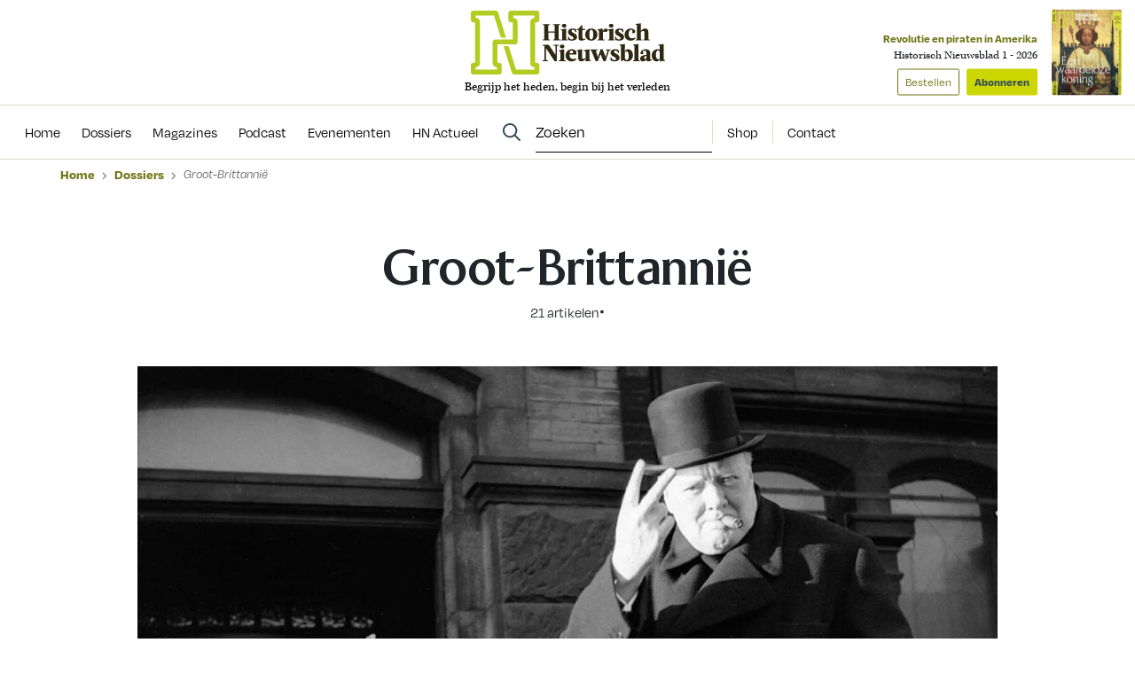

--- FILE ---
content_type: text/html; charset=UTF-8
request_url: https://www.historischnieuwsblad.nl/dossiers/groot-brittannie/
body_size: 20298
content:
<!DOCTYPE html>
<html lang="nl">
<head>
  <title>De geschiedenis van Groot-Brittannië</title>
  <meta name="viewport" content="width=device-width, initial-scale=1">
  <meta http-equiv="X-UA-Compatible" content="IE=edge">
  <meta charset="UTF-8">

    

<link rel="apple-touch-icon" sizes="180x180" href="https://www.historischnieuwsblad.nl/assets/novio/img/favicon/apple-touch-icon.png">
<link rel="icon" type="image/png" sizes="32x32" href="https://www.historischnieuwsblad.nl/assets/novio/img/favicon/favicon-32x32.png">
<link rel="icon" type="image/png" sizes="16x16" href="https://www.historischnieuwsblad.nl/assets/novio/img/favicon/favicon-16x16.png">
<link rel="manifest" href="https://www.historischnieuwsblad.nl/assets/novio/img/favicon/site.webmanifest">
<link rel="mask-icon" href="https://www.historischnieuwsblad.nl/assets/novio/img/favicon/safari-pinned-tab.svg" color="#5bbad5">
<meta name="msapplication-TileColor" content="#da532c">
<meta name="theme-color" content="#ffffff">

    <script type="text/javascript">(function(){(function(e,r){var t=document.createElement("link");t.rel="preconnect";t.as="script";var n=document.createElement("link");n.rel="dns-prefetch";n.as="script";var i=document.createElement("script");i.id="spcloader";i.type="text/javascript";i["async"]=true;i.charset="utf-8";var o="https://sdk.privacy-center.org/"+e+"/loader.js?target_type=notice&target="+r;if(window.didomiConfig&&window.didomiConfig.user){var a=window.didomiConfig.user;var c=a.country;var d=a.region;if(c){o=o+"&country="+c;if(d){o=o+"&region="+d}}}t.href="https://sdk.privacy-center.org/";n.href="https://sdk.privacy-center.org/";i.src=o;var s=document.getElementsByTagName("script")[0];s.parentNode.insertBefore(t,s);s.parentNode.insertBefore(n,s);s.parentNode.insertBefore(i,s)})("bf144102-85db-4efa-85c4-adc678881a11","LTii9t8W")})();</script>

  <meta name='robots' content='index, follow, max-image-preview:large, max-snippet:-1, max-video-preview:-1' />
<link rel="alternate" type="application/rss+xml" title="RSS" href="https://www.historischnieuwsblad.nl/feed/" />
	<!-- This site is optimized with the Yoast SEO Premium plugin v25.4 (Yoast SEO v25.4) - https://yoast.com/wordpress/plugins/seo/ -->
	<meta name="description" content="Wie waren de hoofdrolspelers in de Britse geschiedenis? Lees over koningin Victoria, Neville Chamberlain en Winston Churchill." />
	<link rel="canonical" href="https://www.historischnieuwsblad.nl/dossiers/groot-brittannie/" />
	<link rel="next" href="https://www.historischnieuwsblad.nl/dossiers/groot-brittannie/page/2/" />
	<meta property="og:locale" content="nl_NL" />
	<meta property="og:type" content="article" />
	<meta property="og:title" content="Groot-Brittannië Archives" />
	<meta property="og:description" content="Wie waren de hoofdrolspelers in de Britse geschiedenis? Lees over koningin Victoria, Neville Chamberlain en Winston Churchill." />
	<meta property="og:url" content="https://www.historischnieuwsblad.nl/dossiers/groot-brittannie/" />
	<meta property="og:site_name" content="Historisch Nieuwsblad" />
	<meta name="twitter:card" content="summary_large_image" />
	<script type="application/ld+json" class="yoast-schema-graph">{"@context":"https://schema.org","@graph":[{"@type":"CollectionPage","@id":"https://www.historischnieuwsblad.nl/dossiers/groot-brittannie/","url":"https://www.historischnieuwsblad.nl/dossiers/groot-brittannie/","name":"De geschiedenis van Groot-Brittannië","isPartOf":{"@id":"https://www.historischnieuwsblad.nl/#website"},"primaryImageOfPage":{"@id":"https://www.historischnieuwsblad.nl/dossiers/groot-brittannie/#primaryimage"},"image":{"@id":"https://www.historischnieuwsblad.nl/dossiers/groot-brittannie/#primaryimage"},"thumbnailUrl":"https://www.historischnieuwsblad.nl/app/uploads/2024/02/46-george6-fabriek-hires-scaled-e1708609468848.jpg","description":"Wie waren de hoofdrolspelers in de Britse geschiedenis? Lees over koningin Victoria, Neville Chamberlain en Winston Churchill.","breadcrumb":{"@id":"https://www.historischnieuwsblad.nl/dossiers/groot-brittannie/#breadcrumb"},"inLanguage":"nl"},{"@type":"ImageObject","inLanguage":"nl","@id":"https://www.historischnieuwsblad.nl/dossiers/groot-brittannie/#primaryimage","url":"https://www.historischnieuwsblad.nl/app/uploads/2024/02/46-george6-fabriek-hires-scaled-e1708609468848.jpg","contentUrl":"https://www.historischnieuwsblad.nl/app/uploads/2024/02/46-george6-fabriek-hires-scaled-e1708609468848.jpg","width":1200,"height":648,"caption":"Vrouwen aan het werk in een munitiefabriek. Schilderij door Stanhope Forbes, 1918."},{"@type":"BreadcrumbList","@id":"https://www.historischnieuwsblad.nl/dossiers/groot-brittannie/#breadcrumb","itemListElement":[{"@type":"ListItem","position":1,"name":"Home","item":"https://www.historischnieuwsblad.nl/"},{"@type":"ListItem","position":2,"name":"Groot-Brittannië"}]},{"@type":"WebSite","@id":"https://www.historischnieuwsblad.nl/#website","url":"https://www.historischnieuwsblad.nl/","name":"Historisch Nieuwsblad","description":"Begrijp het heden, begin bij het verleden","publisher":{"@id":"https://www.historischnieuwsblad.nl/#organization"},"potentialAction":[{"@type":"SearchAction","target":{"@type":"EntryPoint","urlTemplate":"https://www.historischnieuwsblad.nl/?s={search_term_string}"},"query-input":{"@type":"PropertyValueSpecification","valueRequired":true,"valueName":"search_term_string"}}],"inLanguage":"nl"},{"@type":"Organization","@id":"https://www.historischnieuwsblad.nl/#organization","name":"Historisch Nieuwsblad","url":"https://www.historischnieuwsblad.nl/","logo":{"@type":"ImageObject","inLanguage":"nl","@id":"https://www.historischnieuwsblad.nl/#/schema/logo/image/","url":"https://www.historischnieuwsblad.nl/app/uploads/2021/03/HN_Logo_Lang_CMYK.png","contentUrl":"https://www.historischnieuwsblad.nl/app/uploads/2021/03/HN_Logo_Lang_CMYK.png","width":1200,"height":400,"caption":"Historisch Nieuwsblad"},"image":{"@id":"https://www.historischnieuwsblad.nl/#/schema/logo/image/"},"sameAs":["https://www.facebook.com/historischnieuwsblad","https://www.linkedin.com/company/historisch-nieuwsblad/","https://bsky.app/profile/historischnwsbl.bsky.social"]}]}</script>
	<!-- / Yoast SEO Premium plugin. -->


<link rel='dns-prefetch' href='//a.omappapi.com' />
<link rel='dns-prefetch' href='//use.typekit.net' />
<link rel="alternate" type="application/rss+xml" title="Feed Historisch Nieuwsblad &raquo; Groot-Brittannië Dossier" href="https://www.historischnieuwsblad.nl/dossiers/groot-brittannie/feed/" />
<link rel='stylesheet' id='wp-block-library-css' href='https://www.historischnieuwsblad.nl/wp/wp-includes/css/dist/block-library/style.min.css?ver=6.6.2' type='text/css' media='all' />
<style id='wp-block-library-theme-inline-css' type='text/css'>
.wp-block-audio :where(figcaption){color:#555;font-size:13px;text-align:center}.is-dark-theme .wp-block-audio :where(figcaption){color:#ffffffa6}.wp-block-audio{margin:0 0 1em}.wp-block-code{border:1px solid #ccc;border-radius:4px;font-family:Menlo,Consolas,monaco,monospace;padding:.8em 1em}.wp-block-embed :where(figcaption){color:#555;font-size:13px;text-align:center}.is-dark-theme .wp-block-embed :where(figcaption){color:#ffffffa6}.wp-block-embed{margin:0 0 1em}.blocks-gallery-caption{color:#555;font-size:13px;text-align:center}.is-dark-theme .blocks-gallery-caption{color:#ffffffa6}:root :where(.wp-block-image figcaption){color:#555;font-size:13px;text-align:center}.is-dark-theme :root :where(.wp-block-image figcaption){color:#ffffffa6}.wp-block-image{margin:0 0 1em}.wp-block-pullquote{border-bottom:4px solid;border-top:4px solid;color:currentColor;margin-bottom:1.75em}.wp-block-pullquote cite,.wp-block-pullquote footer,.wp-block-pullquote__citation{color:currentColor;font-size:.8125em;font-style:normal;text-transform:uppercase}.wp-block-quote{border-left:.25em solid;margin:0 0 1.75em;padding-left:1em}.wp-block-quote cite,.wp-block-quote footer{color:currentColor;font-size:.8125em;font-style:normal;position:relative}.wp-block-quote.has-text-align-right{border-left:none;border-right:.25em solid;padding-left:0;padding-right:1em}.wp-block-quote.has-text-align-center{border:none;padding-left:0}.wp-block-quote.is-large,.wp-block-quote.is-style-large,.wp-block-quote.is-style-plain{border:none}.wp-block-search .wp-block-search__label{font-weight:700}.wp-block-search__button{border:1px solid #ccc;padding:.375em .625em}:where(.wp-block-group.has-background){padding:1.25em 2.375em}.wp-block-separator.has-css-opacity{opacity:.4}.wp-block-separator{border:none;border-bottom:2px solid;margin-left:auto;margin-right:auto}.wp-block-separator.has-alpha-channel-opacity{opacity:1}.wp-block-separator:not(.is-style-wide):not(.is-style-dots){width:100px}.wp-block-separator.has-background:not(.is-style-dots){border-bottom:none;height:1px}.wp-block-separator.has-background:not(.is-style-wide):not(.is-style-dots){height:2px}.wp-block-table{margin:0 0 1em}.wp-block-table td,.wp-block-table th{word-break:normal}.wp-block-table :where(figcaption){color:#555;font-size:13px;text-align:center}.is-dark-theme .wp-block-table :where(figcaption){color:#ffffffa6}.wp-block-video :where(figcaption){color:#555;font-size:13px;text-align:center}.is-dark-theme .wp-block-video :where(figcaption){color:#ffffffa6}.wp-block-video{margin:0 0 1em}:root :where(.wp-block-template-part.has-background){margin-bottom:0;margin-top:0;padding:1.25em 2.375em}
</style>
<style id='safe-svg-svg-icon-style-inline-css' type='text/css'>
.safe-svg-cover{text-align:center}.safe-svg-cover .safe-svg-inside{display:inline-block;max-width:100%}.safe-svg-cover svg{height:100%;max-height:100%;max-width:100%;width:100%}

</style>
<style id='classic-theme-styles-inline-css' type='text/css'>
/*! This file is auto-generated */
.wp-block-button__link{color:#fff;background-color:#32373c;border-radius:9999px;box-shadow:none;text-decoration:none;padding:calc(.667em + 2px) calc(1.333em + 2px);font-size:1.125em}.wp-block-file__button{background:#32373c;color:#fff;text-decoration:none}
</style>
<style id='global-styles-inline-css' type='text/css'>
:root{--wp--preset--aspect-ratio--square: 1;--wp--preset--aspect-ratio--4-3: 4/3;--wp--preset--aspect-ratio--3-4: 3/4;--wp--preset--aspect-ratio--3-2: 3/2;--wp--preset--aspect-ratio--2-3: 2/3;--wp--preset--aspect-ratio--16-9: 16/9;--wp--preset--aspect-ratio--9-16: 9/16;--wp--preset--color--black: #000000;--wp--preset--color--cyan-bluish-gray: #abb8c3;--wp--preset--color--white: #ffffff;--wp--preset--color--pale-pink: #f78da7;--wp--preset--color--vivid-red: #cf2e2e;--wp--preset--color--luminous-vivid-orange: #ff6900;--wp--preset--color--luminous-vivid-amber: #fcb900;--wp--preset--color--light-green-cyan: #7bdcb5;--wp--preset--color--vivid-green-cyan: #00d084;--wp--preset--color--pale-cyan-blue: #8ed1fc;--wp--preset--color--vivid-cyan-blue: #0693e3;--wp--preset--color--vivid-purple: #9b51e0;--wp--preset--gradient--vivid-cyan-blue-to-vivid-purple: linear-gradient(135deg,rgba(6,147,227,1) 0%,rgb(155,81,224) 100%);--wp--preset--gradient--light-green-cyan-to-vivid-green-cyan: linear-gradient(135deg,rgb(122,220,180) 0%,rgb(0,208,130) 100%);--wp--preset--gradient--luminous-vivid-amber-to-luminous-vivid-orange: linear-gradient(135deg,rgba(252,185,0,1) 0%,rgba(255,105,0,1) 100%);--wp--preset--gradient--luminous-vivid-orange-to-vivid-red: linear-gradient(135deg,rgba(255,105,0,1) 0%,rgb(207,46,46) 100%);--wp--preset--gradient--very-light-gray-to-cyan-bluish-gray: linear-gradient(135deg,rgb(238,238,238) 0%,rgb(169,184,195) 100%);--wp--preset--gradient--cool-to-warm-spectrum: linear-gradient(135deg,rgb(74,234,220) 0%,rgb(151,120,209) 20%,rgb(207,42,186) 40%,rgb(238,44,130) 60%,rgb(251,105,98) 80%,rgb(254,248,76) 100%);--wp--preset--gradient--blush-light-purple: linear-gradient(135deg,rgb(255,206,236) 0%,rgb(152,150,240) 100%);--wp--preset--gradient--blush-bordeaux: linear-gradient(135deg,rgb(254,205,165) 0%,rgb(254,45,45) 50%,rgb(107,0,62) 100%);--wp--preset--gradient--luminous-dusk: linear-gradient(135deg,rgb(255,203,112) 0%,rgb(199,81,192) 50%,rgb(65,88,208) 100%);--wp--preset--gradient--pale-ocean: linear-gradient(135deg,rgb(255,245,203) 0%,rgb(182,227,212) 50%,rgb(51,167,181) 100%);--wp--preset--gradient--electric-grass: linear-gradient(135deg,rgb(202,248,128) 0%,rgb(113,206,126) 100%);--wp--preset--gradient--midnight: linear-gradient(135deg,rgb(2,3,129) 0%,rgb(40,116,252) 100%);--wp--preset--font-size--small: 13px;--wp--preset--font-size--medium: 20px;--wp--preset--font-size--large: 36px;--wp--preset--font-size--x-large: 42px;--wp--preset--font-size--normal: 16px;--wp--preset--spacing--20: 0.44rem;--wp--preset--spacing--30: 0.67rem;--wp--preset--spacing--40: 1rem;--wp--preset--spacing--50: 1.5rem;--wp--preset--spacing--60: 2.25rem;--wp--preset--spacing--70: 3.38rem;--wp--preset--spacing--80: 5.06rem;--wp--preset--shadow--natural: 6px 6px 9px rgba(0, 0, 0, 0.2);--wp--preset--shadow--deep: 12px 12px 50px rgba(0, 0, 0, 0.4);--wp--preset--shadow--sharp: 6px 6px 0px rgba(0, 0, 0, 0.2);--wp--preset--shadow--outlined: 6px 6px 0px -3px rgba(255, 255, 255, 1), 6px 6px rgba(0, 0, 0, 1);--wp--preset--shadow--crisp: 6px 6px 0px rgba(0, 0, 0, 1);}:where(.is-layout-flex){gap: 0.5em;}:where(.is-layout-grid){gap: 0.5em;}body .is-layout-flex{display: flex;}.is-layout-flex{flex-wrap: wrap;align-items: center;}.is-layout-flex > :is(*, div){margin: 0;}body .is-layout-grid{display: grid;}.is-layout-grid > :is(*, div){margin: 0;}:where(.wp-block-columns.is-layout-flex){gap: 2em;}:where(.wp-block-columns.is-layout-grid){gap: 2em;}:where(.wp-block-post-template.is-layout-flex){gap: 1.25em;}:where(.wp-block-post-template.is-layout-grid){gap: 1.25em;}.has-black-color{color: var(--wp--preset--color--black) !important;}.has-cyan-bluish-gray-color{color: var(--wp--preset--color--cyan-bluish-gray) !important;}.has-white-color{color: var(--wp--preset--color--white) !important;}.has-pale-pink-color{color: var(--wp--preset--color--pale-pink) !important;}.has-vivid-red-color{color: var(--wp--preset--color--vivid-red) !important;}.has-luminous-vivid-orange-color{color: var(--wp--preset--color--luminous-vivid-orange) !important;}.has-luminous-vivid-amber-color{color: var(--wp--preset--color--luminous-vivid-amber) !important;}.has-light-green-cyan-color{color: var(--wp--preset--color--light-green-cyan) !important;}.has-vivid-green-cyan-color{color: var(--wp--preset--color--vivid-green-cyan) !important;}.has-pale-cyan-blue-color{color: var(--wp--preset--color--pale-cyan-blue) !important;}.has-vivid-cyan-blue-color{color: var(--wp--preset--color--vivid-cyan-blue) !important;}.has-vivid-purple-color{color: var(--wp--preset--color--vivid-purple) !important;}.has-black-background-color{background-color: var(--wp--preset--color--black) !important;}.has-cyan-bluish-gray-background-color{background-color: var(--wp--preset--color--cyan-bluish-gray) !important;}.has-white-background-color{background-color: var(--wp--preset--color--white) !important;}.has-pale-pink-background-color{background-color: var(--wp--preset--color--pale-pink) !important;}.has-vivid-red-background-color{background-color: var(--wp--preset--color--vivid-red) !important;}.has-luminous-vivid-orange-background-color{background-color: var(--wp--preset--color--luminous-vivid-orange) !important;}.has-luminous-vivid-amber-background-color{background-color: var(--wp--preset--color--luminous-vivid-amber) !important;}.has-light-green-cyan-background-color{background-color: var(--wp--preset--color--light-green-cyan) !important;}.has-vivid-green-cyan-background-color{background-color: var(--wp--preset--color--vivid-green-cyan) !important;}.has-pale-cyan-blue-background-color{background-color: var(--wp--preset--color--pale-cyan-blue) !important;}.has-vivid-cyan-blue-background-color{background-color: var(--wp--preset--color--vivid-cyan-blue) !important;}.has-vivid-purple-background-color{background-color: var(--wp--preset--color--vivid-purple) !important;}.has-black-border-color{border-color: var(--wp--preset--color--black) !important;}.has-cyan-bluish-gray-border-color{border-color: var(--wp--preset--color--cyan-bluish-gray) !important;}.has-white-border-color{border-color: var(--wp--preset--color--white) !important;}.has-pale-pink-border-color{border-color: var(--wp--preset--color--pale-pink) !important;}.has-vivid-red-border-color{border-color: var(--wp--preset--color--vivid-red) !important;}.has-luminous-vivid-orange-border-color{border-color: var(--wp--preset--color--luminous-vivid-orange) !important;}.has-luminous-vivid-amber-border-color{border-color: var(--wp--preset--color--luminous-vivid-amber) !important;}.has-light-green-cyan-border-color{border-color: var(--wp--preset--color--light-green-cyan) !important;}.has-vivid-green-cyan-border-color{border-color: var(--wp--preset--color--vivid-green-cyan) !important;}.has-pale-cyan-blue-border-color{border-color: var(--wp--preset--color--pale-cyan-blue) !important;}.has-vivid-cyan-blue-border-color{border-color: var(--wp--preset--color--vivid-cyan-blue) !important;}.has-vivid-purple-border-color{border-color: var(--wp--preset--color--vivid-purple) !important;}.has-vivid-cyan-blue-to-vivid-purple-gradient-background{background: var(--wp--preset--gradient--vivid-cyan-blue-to-vivid-purple) !important;}.has-light-green-cyan-to-vivid-green-cyan-gradient-background{background: var(--wp--preset--gradient--light-green-cyan-to-vivid-green-cyan) !important;}.has-luminous-vivid-amber-to-luminous-vivid-orange-gradient-background{background: var(--wp--preset--gradient--luminous-vivid-amber-to-luminous-vivid-orange) !important;}.has-luminous-vivid-orange-to-vivid-red-gradient-background{background: var(--wp--preset--gradient--luminous-vivid-orange-to-vivid-red) !important;}.has-very-light-gray-to-cyan-bluish-gray-gradient-background{background: var(--wp--preset--gradient--very-light-gray-to-cyan-bluish-gray) !important;}.has-cool-to-warm-spectrum-gradient-background{background: var(--wp--preset--gradient--cool-to-warm-spectrum) !important;}.has-blush-light-purple-gradient-background{background: var(--wp--preset--gradient--blush-light-purple) !important;}.has-blush-bordeaux-gradient-background{background: var(--wp--preset--gradient--blush-bordeaux) !important;}.has-luminous-dusk-gradient-background{background: var(--wp--preset--gradient--luminous-dusk) !important;}.has-pale-ocean-gradient-background{background: var(--wp--preset--gradient--pale-ocean) !important;}.has-electric-grass-gradient-background{background: var(--wp--preset--gradient--electric-grass) !important;}.has-midnight-gradient-background{background: var(--wp--preset--gradient--midnight) !important;}.has-small-font-size{font-size: var(--wp--preset--font-size--small) !important;}.has-medium-font-size{font-size: var(--wp--preset--font-size--medium) !important;}.has-large-font-size{font-size: var(--wp--preset--font-size--large) !important;}.has-x-large-font-size{font-size: var(--wp--preset--font-size--x-large) !important;}
:where(.wp-block-post-template.is-layout-flex){gap: 1.25em;}:where(.wp-block-post-template.is-layout-grid){gap: 1.25em;}
:where(.wp-block-columns.is-layout-flex){gap: 2em;}:where(.wp-block-columns.is-layout-grid){gap: 2em;}
:root :where(.wp-block-pullquote){font-size: 1.5em;line-height: 1.6;}
</style>
<link rel='stylesheet' id='wpfe-authentication-css' href='https://www.historischnieuwsblad.nl/app/plugins/wp-fnl-ecommerce/assets/css/authentication.css?ver=7.0.2' type='text/css' media='all' />
<link rel='stylesheet' id='theme-css' href='https://www.historischnieuwsblad.nl/assets/novio/css/styles.min.css?ver=mk2i1h2u' type='text/css' media='all' />
<link rel='stylesheet' id='fa-css' href='https://www.historischnieuwsblad.nl/assets/novio/css/styles-fa.min.css?ver=mk2i1h2u' type='text/css' media='all' />
<link rel='stylesheet' id='adobe-fonts-css' href='https://use.typekit.net/dhb2gjp.css?display=swap&#038;ver=mk2i1h2u' type='text/css' media='all' />
<script type="text/javascript" src="https://www.historischnieuwsblad.nl/assets/novio/js/jquery.min.js?ver=mk2i1h2u" id="jquery-js"></script>
<script type="text/javascript" src="https://www.historischnieuwsblad.nl/app/plugins/wp-fnl-ecommerce/assets/js/wpfe-paywall.js?ver=7.0.2" id="wpfe-paywall-js-js"></script>
<script type="text/javascript" id="wpfe-paywall-js-js-after">
/* <![CDATA[ */
var wpfePaywalledClassSelector = ".wpfe_paywalled";
/* ]]> */
</script>
<link rel="https://api.w.org/" href="https://www.historischnieuwsblad.nl/wp-json/" /><link rel="alternate" title="JSON" type="application/json" href="https://www.historischnieuwsblad.nl/wp-json/wp/v2/dossier-taxonomy/854" /><link rel="preconnect" crossorigin href="https://www.googletagmanager.com">
  <link rel="preconnect" crossorigin href="https://www.google-analytics.com">
  <link rel="preconnect" crossorigin href="https://use.typekit.net">
  <link rel="preconnect" crossorigin href="https://sdk.privacy-center.org">
  <link rel="dns-prefetch" href="//securepubads.g.doubleclick.net"><script>
      window.dataLayer = window.dataLayer || [];
      dataLayer.push({
        'user_type': 'Anoniem',
        'event': 'login'
      });
    </script>
    <script>
      (function(w,d,s,l,i){w[l]=w[l]||[];w[l].push({'gtm.start':new Date().getTime(),event:'gtm.js'});var f=d.getElementsByTagName(s)[0],j=d.createElement(s),dl=l!='dataLayer'?'&l='+l:'';j.async=true;j.src='https://www.googletagmanager.com/gtm.js?id='+i+dl;f.parentNode.insertBefore(j,f);})(window,document,'script','dataLayer','GTM-WSCXJV');
    </script><script type="text/javascript">const dfpID = '12463988';</script>
      </script>
</head>
<body class="archive tax-dossier-taxonomy term-groot-brittannie term-854 wp-embed-responsive  ">
  <noscript><iframe src="https://www.googletagmanager.com/ns.html?id=GTM-WSCXJV" height="0" width="0" style="display:none;visibility:hidden"></iframe></noscript>
<nav><a class="c-skiplink" href="#main">Naar hoofdinhoud springen</a><a class="c-skiplink" href="#footer">Naar footer springen</a></nav><div class="s-wrapper"><header class="s-header js-header has-open-search"><div class="s-container-wide"><div class="s-header__container"><a href="/" title="Historisch Nieuwsblad" class="s-header__logo"><img src="https://www.historischnieuwsblad.nl/assets/novio/img/logo.svg" alt="Logo" class="s-header__logo" /><p class="s-header__logo-description">Begrijp het heden, begin bij het verleden</p></a><div class="s-header__right"><a href="https://shop.historischnieuwsblad.nl/actie-abonnementen"
                       id=""
                       class="c-button c-button__header">Abonneren</a><div class="c-menu__item c-menu-login__main-item js-menu-item js-has-submenu js-is-login-menu "><a href="https://www.historischnieuwsblad.nl/account/login/?redirect_url=https%3A%2F%2Fwww.historischnieuwsblad.nl%2Fdossiers%2Fgroot-brittannie%2F" class="c-menu-login__link js-submenu-open"><div class="c-login-button c-login-button--mobile"><div class="c-login-button__icons"><div class="c-login-button__icons-inner"><svg xmlns="http://www.w3.org/2000/svg" viewBox="0 0 448 512"><path d="M304 128a80 80 0 1 0 -160 0 80 80 0 1 0 160 0zM96 128a128 128 0 1 1 256 0A128 128 0 1 1 96 128zM49.3 464l349.5 0c-8.9-63.3-63.3-112-129-112l-91.4 0c-65.7 0-120.1 48.7-129 112zM0 482.3C0 383.8 79.8 304 178.3 304l91.4 0C368.2 304 448 383.8 448 482.3c0 16.4-13.3 29.7-29.7 29.7L29.7 512C13.3 512 0 498.7 0 482.3z" fill="currentColor" /></svg><svg xmlns="http://www.w3.org/2000/svg" viewBox="0 0 384 512"><path d="M342.6 150.6c12.5-12.5 12.5-32.8 0-45.3s-32.8-12.5-45.3 0L192 210.7 86.6 105.4c-12.5-12.5-32.8-12.5-45.3 0s-12.5 32.8 0 45.3L146.7 256 41.4 361.4c-12.5 12.5-12.5 32.8 0 45.3s32.8 12.5 45.3 0L192 301.3 297.4 406.6c12.5 12.5 32.8 12.5 45.3 0s12.5-32.8 0-45.3L237.3 256 342.6 150.6z" fill="currentColor" /></svg></div></div><span class="c-login-button__label">Account</span></div><div class="c-login-button c-login-button--desktop"><span class="c-login-button__label">
          Inloggen
      </span></div></a></div><button class="c-hamburger-button js-menu-toggle"><div class="c-hamburger"><span></span><span></span></div><span class="c-hamburger-label c-hamburger-label--open">Menu</span><span class="c-hamburger-label c-hamburger-label--close">Sluit</span></button></div><div class="s-header__abbo"><div class="c-latest-magazine-header"><div class="c-latest-magazine-header__text"><span class="c-latest-magazine-header__title">Revolutie en piraten in Amerika</span><span class="c-latest-magazine-header__magazine-name">Historisch Nieuwsblad 1 - 2026</span><a href="https://www.magazineshop.nl/collections/historisch-nieuwsblad/products/historisch-nieuwsblad-1-2026/"
               class="c-button c-button--ghost c-latest-magazine-header__btn c-latest-magazine-header__btn--secondary">Bestellen</a><a href="https://shop.historischnieuwsblad.nl/actie-abonnementen"
               class="c-button c-latest-magazine-header__btn">Abonneren</a></div><div class="c-latest-magazine-header__image"><picture><source type="image/webp"
                            srcset="
                                                                                                                                                                                                                                                                                                                                                                                                                                                                                    https://www.historischnieuwsblad.nl/app/uploads/2026/01/Cover-HN1-2026-79x97-c-default.webp 79w, 
                                    https://www.historischnieuwsblad.nl/app/uploads/2026/01/Cover-HN1-2026-158x194-c-default.webp 158w
                                                                                                                "
                            sizes="
                                                                                                    100vw"
                    ><source 
                            srcset="
                                                                                                                                                                                                                                                                                                                                                                                                                                                                                    https://www.historischnieuwsblad.nl/app/uploads/2026/01/Cover-HN1-2026-79x97-c-default.jpg 79w, 
                                    https://www.historischnieuwsblad.nl/app/uploads/2026/01/Cover-HN1-2026-158x194-c-default.jpg 158w
                                                                                                                "
                            sizes="
                                                                                                    100vw"
                    ><img src="https://www.historischnieuwsblad.nl/app/uploads/2026/01/Cover-HN1-2026.jpg"
                         alt="Cover HN1 2026"
                         loading="lazy"  width="79" height="97" /></picture></div></div></div></div></div></header><div class="s-menu js-menu"><div class="s-container-wide"><div class="s-menu__wrapper"><div class="s-menu__default"><nav class="c-menu"><div class="c-menu__container"><div class="c-menu__item js-menu-item   menu-item menu-item-type-custom menu-item-object-custom menu-item-69575"><a href="/" title="Home" class="c-menu__link " ><span>
                    Home
                  </span></a></div><div class="c-menu__item js-menu-item   menu-item menu-item-type-post_type menu-item-object-page menu-item-69195"><a href="https://www.historischnieuwsblad.nl/dossiers/" title="Dossiers" class="c-menu__link " ><span>
                    Dossiers
                  </span></a></div><div class="c-menu__item js-menu-item   menu-item menu-item-type-post_type menu-item-object-page menu-item-69194"><a href="https://www.historischnieuwsblad.nl/magazines/" title="Magazines" class="c-menu__link " ><span>
                    Magazines
                  </span></a></div><div class="c-menu__item js-menu-item   menu-item menu-item-type-post_type menu-item-object-post menu-item-79443"><a href="https://www.historischnieuwsblad.nl/boekencast/" title="Podcast" class="c-menu__link " ><span>
                    Podcast
                  </span></a></div><div class="c-menu__item js-menu-item   menu-item menu-item-type-post_type_archive menu-item-object-event menu-item-69601"><a href="https://www.historischnieuwsblad.nl/evenementen/" title="Evenementen" class="c-menu__link " ><span>
                    Evenementen
                  </span></a></div><div class="c-menu__item js-menu-item   menu-item menu-item-type-post_type menu-item-object-page menu-item-118958"><a href="https://www.historischnieuwsblad.nl/hn-actueel/" title="HN Actueel" class="c-menu__link " ><span>
                    HN Actueel
                  </span></a></div></div></nav><div class="s-menu__side"><div class="s-menu__search-desktop"><div class="c-search-form  c-search-form--desktop"><form class="c-search-form__form" method="get" action="https://www.historischnieuwsblad.nl" autocomplete="off"><div class="c-search-form__form-container"><input type="text"
                name="s"
                placeholder="Zoeken"
                value=""
                class="c-search-form__input"/></div><button type="submit" class="c-button c-button--search"><svg width="21" height="21" viewBox="0 0 21 21" fill="none" xmlns="http://www.w3.org/2000/svg"><path d="M14.375 8.125C14.375 5.89844 13.1641 3.86719 11.25 2.73438C9.29688 1.60156 6.91406 1.60156 5 2.73438C3.04688 3.86719 1.875 5.89844 1.875 8.125C1.875 10.3906 3.04688 12.4219 5 13.5547C6.91406 14.6875 9.29688 14.6875 11.25 13.5547C13.1641 12.4219 14.375 10.3906 14.375 8.125ZM13.1641 14.5312C11.7578 15.625 10 16.25 8.125 16.25C3.63281 16.25 0 12.6172 0 8.125C0 3.67188 3.63281 0 8.125 0C12.5781 0 16.25 3.67188 16.25 8.125C16.25 10.0391 15.5859 11.7969 14.4922 13.2031L19.7266 18.3984C20.0781 18.7891 20.0781 19.375 19.7266 19.7266C19.3359 20.1172 18.75 20.1172 18.3984 19.7266L13.1641 14.5312Z" fill="currentColor"></path></svg></button></form></div></div><div class="s-menu__login"></div><div class="c-menu__item c-menu__item--search"><button class="js-search-open c-search-toggle c-search-toggle--header"><div class="c-menu__link"><svg width="21" height="21" viewBox="0 0 21 21" fill="none" xmlns="http://www.w3.org/2000/svg"><path d="M14.375 8.125C14.375 5.89844 13.1641 3.86719 11.25 2.73438C9.29688 1.60156 6.91406 1.60156 5 2.73438C3.04688 3.86719 1.875 5.89844 1.875 8.125C1.875 10.3906 3.04688 12.4219 5 13.5547C6.91406 14.6875 9.29688 14.6875 11.25 13.5547C13.1641 12.4219 14.375 10.3906 14.375 8.125ZM13.1641 14.5312C11.7578 15.625 10 16.25 8.125 16.25C3.63281 16.25 0 12.6172 0 8.125C0 3.67188 3.63281 0 8.125 0C12.5781 0 16.25 3.67188 16.25 8.125C16.25 10.0391 15.5859 11.7969 14.4922 13.2031L19.7266 18.3984C20.0781 18.7891 20.0781 19.375 19.7266 19.7266C19.3359 20.1172 18.75 20.1172 18.3984 19.7266L13.1641 14.5312Z" fill="currentColor"></path></svg><span>
                  Zoeken
                </span></div></button><div class="s-menu__search"><div class="c-search-form  c-search-form--small"><form class="c-search-form__form" method="get" action="https://www.historischnieuwsblad.nl" autocomplete="off"><div class="c-search-form__form-container"><div class="c-search-form__icon"><svg width="21" height="21" viewBox="0 0 21 21" fill="none" xmlns="http://www.w3.org/2000/svg"><path d="M14.375 8.125C14.375 5.89844 13.1641 3.86719 11.25 2.73438C9.29688 1.60156 6.91406 1.60156 5 2.73438C3.04688 3.86719 1.875 5.89844 1.875 8.125C1.875 10.3906 3.04688 12.4219 5 13.5547C6.91406 14.6875 9.29688 14.6875 11.25 13.5547C13.1641 12.4219 14.375 10.3906 14.375 8.125ZM13.1641 14.5312C11.7578 15.625 10 16.25 8.125 16.25C3.63281 16.25 0 12.6172 0 8.125C0 3.67188 3.63281 0 8.125 0C12.5781 0 16.25 3.67188 16.25 8.125C16.25 10.0391 15.5859 11.7969 14.4922 13.2031L19.7266 18.3984C20.0781 18.7891 20.0781 19.375 19.7266 19.7266C19.3359 20.1172 18.75 20.1172 18.3984 19.7266L13.1641 14.5312Z" fill="currentColor"></path></svg></div><input type="text"
                name="s"
                placeholder="Zoeken"
                value=""
                class="c-search-form__input"/></div><button type="submit" class="c-button c-button--search">
                            Zoek
                    </button></form></div><button class="js-search-close c-search-toggle__close"><svg width="14" height="14" viewBox="0 0 14 14" fill="none" xmlns="http://www.w3.org/2000/svg"><path d="M12.9766 2.35156L8.28906 7.03906L12.9375 11.6875C13.3281 12.0391 13.3281 12.625 12.9375 12.9766C12.5859 13.3672 12 13.3672 11.6484 12.9766L6.96094 8.32812L2.3125 12.9766C1.96094 13.3672 1.375 13.3672 1.02344 12.9766C0.632812 12.625 0.632812 12.0391 1.02344 11.6484L5.67188 7L1.02344 2.35156C0.632812 2 0.632812 1.41406 1.02344 1.02344C1.375 0.671875 1.96094 0.671875 2.35156 1.02344L7 5.71094L11.6484 1.0625C12 0.671875 12.5859 0.671875 12.9766 1.0625C13.3281 1.41406 13.3281 2 12.9766 2.35156Z" fill="currentColor"></path></svg></button></div></div><nav class="c-menu-main-side"><div class="c-menu-main-side__item c-menu-main-side__item--login"><div class="c-menu__item c-menu-login__main-item js-menu-item js-has-submenu js-is-login-menu "><a href="https://www.historischnieuwsblad.nl/account/login/?redirect_url=https%3A%2F%2Fwww.historischnieuwsblad.nl%2Fdossiers%2Fgroot-brittannie%2F" class="c-menu-login__link js-submenu-open"><div class="c-login-button c-login-button--mobile"><div class="c-login-button__icons"><div class="c-login-button__icons-inner"><svg xmlns="http://www.w3.org/2000/svg" viewBox="0 0 448 512"><path d="M304 128a80 80 0 1 0 -160 0 80 80 0 1 0 160 0zM96 128a128 128 0 1 1 256 0A128 128 0 1 1 96 128zM49.3 464l349.5 0c-8.9-63.3-63.3-112-129-112l-91.4 0c-65.7 0-120.1 48.7-129 112zM0 482.3C0 383.8 79.8 304 178.3 304l91.4 0C368.2 304 448 383.8 448 482.3c0 16.4-13.3 29.7-29.7 29.7L29.7 512C13.3 512 0 498.7 0 482.3z" fill="currentColor" /></svg><svg xmlns="http://www.w3.org/2000/svg" viewBox="0 0 384 512"><path d="M342.6 150.6c12.5-12.5 12.5-32.8 0-45.3s-32.8-12.5-45.3 0L192 210.7 86.6 105.4c-12.5-12.5-32.8-12.5-45.3 0s-12.5 32.8 0 45.3L146.7 256 41.4 361.4c-12.5 12.5-12.5 32.8 0 45.3s32.8 12.5 45.3 0L192 301.3 297.4 406.6c12.5 12.5 32.8 12.5 45.3 0s12.5-32.8 0-45.3L237.3 256 342.6 150.6z" fill="currentColor" /></svg></div></div><span class="c-login-button__label">Account</span></div><div class="c-login-button c-login-button--desktop"><span class="c-login-button__label">
          Inloggen
      </span></div></a></div></div><div class="c-menu-main-side__item  menu-item menu-item-type-custom menu-item-object-custom menu-item-114978 "><a href="https://www.magazineshop.nl/collections/historisch-nieuwsblad" title="Shop" class="c-menu-main-side__link" >
                  Shop

                                  </a></div><div class="c-menu-main-side__item  menu-item menu-item-type-post_type menu-item-object-page menu-item-114979 "><a href="https://www.historischnieuwsblad.nl/contactpagina/" title="Contact" class="c-menu-main-side__link" >
                  Contact

                                  </a></div></nav></div><div class="s-menu__footer"></div></div><div class="s-menu__stuck"><a href="/" title="Historisch Nieuwsblad" class="s-menu__logo"><img src="https://www.historischnieuwsblad.nl/assets/novio/img/logo.svg" alt="Logo" class="s-header__logo" /></a><div class="s-menu__middle"><nav class="c-menu"><div class="c-menu__container"><div class="c-menu__item js-menu-item   menu-item menu-item-type-custom menu-item-object-custom menu-item-69575"><a href="/" title="Home" class="c-menu__link " ><span>
                    Home
                  </span></a></div><div class="c-menu__item js-menu-item   menu-item menu-item-type-post_type menu-item-object-page menu-item-69195"><a href="https://www.historischnieuwsblad.nl/dossiers/" title="Dossiers" class="c-menu__link " ><span>
                    Dossiers
                  </span></a></div><div class="c-menu__item js-menu-item   menu-item menu-item-type-post_type menu-item-object-page menu-item-69194"><a href="https://www.historischnieuwsblad.nl/magazines/" title="Magazines" class="c-menu__link " ><span>
                    Magazines
                  </span></a></div><div class="c-menu__item js-menu-item   menu-item menu-item-type-post_type menu-item-object-post menu-item-79443"><a href="https://www.historischnieuwsblad.nl/boekencast/" title="Podcast" class="c-menu__link " ><span>
                    Podcast
                  </span></a></div><div class="c-menu__item js-menu-item   menu-item menu-item-type-post_type_archive menu-item-object-event menu-item-69601"><a href="https://www.historischnieuwsblad.nl/evenementen/" title="Evenementen" class="c-menu__link " ><span>
                    Evenementen
                  </span></a></div><div class="c-menu__item js-menu-item   menu-item menu-item-type-post_type menu-item-object-page menu-item-118958"><a href="https://www.historischnieuwsblad.nl/hn-actueel/" title="HN Actueel" class="c-menu__link " ><span>
                    HN Actueel
                  </span></a></div></div></nav></div><div class="s-menu__search"><button class="js-search-toggle c-search-toggle"><div class="c-search-toggle__open"></div><div class="c-search-toggle__close"></div></button></div></div></div></div></div><nav class="c-quickmenu "><div class="s-container"><ul><li><a href="https://www.historischnieuwsblad.nl/nieuwsbrief/" target="">Nieuwsbrief</a></li><li><a href="https://www.historischnieuwsblad.nl/magazines/" target="">Magazine</a></li><li><a href="https://www.historischnieuwsblad.nl/welkom-bij-hn-actueel/" target="">HN Actueel</a></li><li><a href="https://www.historischnieuwsblad.nl/geschiedenisfestival/" target="">Geschiedenis Festival</a></li></ul></div></nav><main class="s-main" id="main">      <div class="t-dossiers">
    <div class="container">
            <div class="c-breadcrumbs ">
      <div class="c-breadcrumbs__scroller">
                                    <a href="https://www.historischnieuwsblad.nl/" class="c-breadcrumbs__link">Home</a>
                <span class="c-breadcrumbs__divider"><i class="fal fa-angle-right"></i></span>

                                                <a href="https://www.historischnieuwsblad.nl/dossiers/" class="c-breadcrumbs__link">Dossiers</a>
                <span class="c-breadcrumbs__divider"><i class="fal fa-angle-right"></i></span>

                                                <span class="c-breadcrumbs__title">Groot-Brittannië</span>
                            </div>
    </div>

                  

    
<div class="c-post-header ">
    <div class="c-post-header__text">
                    <h1 class="c-post-header__title">Groot-Brittannië</h1>
                <ul class="c-post-header__info">
                      <li class="c-post-header-item">21 artikelen</li>
            <li class="c-post-header-item__seperator">&bull;</li>
                  </ul>
    </div>


    <figure class="c-post-header__image">
                                                
                                                                    <picture>
                                                                    <source type="image/webp"
                            srcset="
                                                                                                                                                                                                                                                                                                                                                                                                                                                                                    https://www.historischnieuwsblad.nl/app/uploads/2024/06/Churchill-V-sign-e1718697257779-1344x756-c-default.webp 1344w, 
                                    https://www.historischnieuwsblad.nl/app/uploads/2024/06/Churchill-V-sign-e1718697257779-2688x1512-c-default.webp 2688w,
                                                                                                                                                                                                                                                                                                                                                                                                                                                                                                                                                https://www.historischnieuwsblad.nl/app/uploads/2024/06/Churchill-V-sign-e1718697257779-400x400-c-default.webp 400w, 
                                    https://www.historischnieuwsblad.nl/app/uploads/2024/06/Churchill-V-sign-e1718697257779-800x800-c-default.webp 800w
                                                                                                                "
                            sizes="
                                                                                    (min-width: 992pxpx) 1344px,
                                                                                                                                "
                    >
                                    <source 
                            srcset="
                                                                                                                                                                                                                                                                                                                                                                                                                                                                                    https://www.historischnieuwsblad.nl/app/uploads/2024/06/Churchill-V-sign-e1718697257779-1344x756-c-default.jpg 1344w, 
                                    https://www.historischnieuwsblad.nl/app/uploads/2024/06/Churchill-V-sign-e1718697257779-2688x1512-c-default.jpg 2688w,
                                                                                                                                                                                                                                                                                                                                                                                                                                                                                                                                                https://www.historischnieuwsblad.nl/app/uploads/2024/06/Churchill-V-sign-e1718697257779-400x400-c-default.jpg 400w, 
                                    https://www.historischnieuwsblad.nl/app/uploads/2024/06/Churchill-V-sign-e1718697257779-800x800-c-default.jpg 800w
                                                                                                                "
                            sizes="
                                                                                    (min-width: 992pxpx) 1344px,
                                                                                                                                "
                    >
                                                                    <img src="https://www.historischnieuwsblad.nl/app/uploads/2024/06/Churchill-V-sign-e1718697257779.jpg"
                         alt="Churchill uit Groot-Brittannië geeft het V-teken"
                         loading="lazy" fetchpriority="high" width="1344" height="756" />
                            </picture>
            
        
            </figure>

    </div>
          <div class="c-blog-content c-blog-content--dossier">
            <article class="c-blog-content__content">
                



  <div class="b-wp-core b-wp-core-paragraph">
      
      
<p><strong>In dit dossier leest u verhalen over hoofdrolspelers in de Britse politiek, zoals <a href="https://www.historischnieuwsblad.nl/oorlogsheld-churchill-verloor-de-verkiezingen/">Winston Churchill</a>, <a href="https://www.historischnieuwsblad.nl/margaret-thatcher-moeder-van-de-brexit/">Margaret Thatcher</a> en <a href="https://www.historischnieuwsblad.nl/hoe-chamberlain-hitler-het-voordeel-van-de-twijfel-gaf/">Neville Chamberlain</a>.</strong></p>

      
  </div>







  <div class="b-wp-core b-wp-core-heading">
      
      
<h2 class="wp-block-heading">Britse koningshuis</h2>

      
  </div>







  <div class="b-wp-core b-wp-core-paragraph">
      
      
<p>Groot-Brittannië heeft veel beroemde monarchen gehad. In de zestiende eeuw besteeg koningin <a href="https://www.historischnieuwsblad.nl/elizabeth-echtgenote-van-het-volk/">Elizabeth I</a> de troon. Tijdens haar regeerperiode van 44 jaar wist ze een invasie te voorkomen en religieuze twisten te matigen. Onder leiding van Koningin Anne voegde <a href="https://www.historischnieuwsblad.nl/vrijwillig-onder-het-engelse-juk/">Schotland </a>zich bij het Engelse koninkrijk. </p>

      
  </div>







  <div class="b-wp-core b-wp-core-heading">
      
      
<h3 class="wp-block-heading"><em>Meer lezen over de Britse geschiedenis? Schrijf u in voor onze gratis nieuwsbrief.</em></h3>

      
  </div>







  <div class="b-wp-core b-wp-core-paragraph">
      
      

<div class="wpbd-form wpbd-theme-light  wpbd-no-optins">

  <div class="wpbd-form-top">
    
      </div>

  <form class="wpbd-form-form" method="post" data-uid=wzyjn data-theme="light" data-has-recaptcha="false">
    <input type="hidden" name="action" value="wp_basedriver_subscribe" />
    <input type="hidden" name="wpbd_form_id" value="69929" />
    <input type="hidden" name="wpbd_post_id" value="115310" />

    <div class="form-group wpbd-input-group wpbd-input-group-email">
      <div class="wpbd-flex">
        <label class="form-input-label form-email-label" for="wzyjn_email">E-mailadres</label>
        <div class="wpbd-error"></div>
      </div>

      <input type="email" tabindex="0" class="form-control wpbd-email required" id="wzyjn_email" name="wpbd_email">
    </div>

    
    

    <div class="form-group wpbd-submit">
      <input type="submit"  tabindex="0" class="wpbd-btn-submit" id="wzyjn_submit" value="Aanmelden" />
    </div>

        <div class="wpbd-terms-text">
      Ontvang historische artikelen, nieuws, boekrecensies en aanbiedingen wekelijks gratis in uw inbox. 
    </div>
    
  </form>

  <div class="wpbd-feedback wpbd-feedback-success display-none" data-after-success-script="Hartelijk dank voor uw inschrijving!

&lt;script&gt;
window.dataLayer = window.dataLayer || [];
window.dataLayer.push({
 &#039;event&#039;: &#039;formSubmission&#039;,
 &#039;formID&#039;: &#039;23&#039;
});
&lt;/script&gt;">
  </div>
  <div class="wpbd-feedback wpbd-feedback-error display-none">
    Uw aanmelding is helaas niet gelukt. Probeer het later nog eens.
  </div>

  <div class="wpbd-spinner"></div>

</div>


      
  </div>







  <div class="b-wp-core b-wp-core-paragraph">
      
      
<p>Een van de langstzittende Engelse monarchen was <a href="https://www.historischnieuwsblad.nl/koningin-victoria-1819-1901/">koningin Victoria</a>. Ze groeide uit tot voorbeeld voor het moderne koningschap, en onder haar regime werd Groot-Brittannië&nbsp;in de negentiende eeuw de meest invloedrijke natie op aarde.</p>

      
  </div>







  <div class="b-wp-core b-wp-core-paragraph">
      
      
<p>Toen Edward VIII in 1936 onverwacht afstand deed van de troon, stortte hij&nbsp;Groot-Brittannië&nbsp;in een crisis. De nieuwe koning <a href="https://www.historischnieuwsblad.nl/george-vi-en-elizabeth-redders-van-de-britse-monarchie/">George VI</a> moest de taak van zijn broer plotseling overnemen. De perikelen van het Britse koningshuis die volgden werden breed uitgemeten in de populaire Netflix-serie <em><a href="https://www.historischnieuwsblad.nl/film-the-crown-serie/">The Crown</a></em>.</p>

      
  </div>




<div class="b-block  b-read-more-articles  ">
  
    <div class="b-read-more-articles__wrapper">
    <div class="b-read-more-articles__title">Lees over het Britse koningshuis</div>
            <a href="https://www.historischnieuwsblad.nl/elizabeth-echtgenote-van-het-volk/" class="c-card-read-more">
    <div class="c-card-read-more__image">
                                
                                                                    <picture>
                                                                    <source type="image/webp"
                            srcset="
                                                                                                                                                                                                                                                                                                                                                                                                                                                                                    https://www.historischnieuwsblad.nl/app/uploads/2020/03/elizabeth-i2@2x-109x80-c-default.webp 109w, 
                                    https://www.historischnieuwsblad.nl/app/uploads/2020/03/elizabeth-i2@2x-218x160-c-default.webp 218w,
                                                                                                                                                                                                                                                                                                                                                                                                                                                                                                                                                https://www.historischnieuwsblad.nl/app/uploads/2020/03/elizabeth-i2@2x-170x120-c-default.webp 170w, 
                                    https://www.historischnieuwsblad.nl/app/uploads/2020/03/elizabeth-i2@2x-340x240-c-default.webp 340w
                                                                                                                "
                            sizes="
                                                                                                                                        (min-width: 992pxpx) 170px,
                                                                            100vw"
                    >
                                    <source 
                            srcset="
                                                                                                                                                                                                                                                                                                                                                                                                                                                                                    https://www.historischnieuwsblad.nl/app/uploads/2020/03/elizabeth-i2@2x-109x80-c-default.jpg 109w, 
                                    https://www.historischnieuwsblad.nl/app/uploads/2020/03/elizabeth-i2@2x-218x160-c-default.jpg 218w,
                                                                                                                                                                                                                                                                                                                                                                                                                                                                                                                                                https://www.historischnieuwsblad.nl/app/uploads/2020/03/elizabeth-i2@2x-170x120-c-default.jpg 170w, 
                                    https://www.historischnieuwsblad.nl/app/uploads/2020/03/elizabeth-i2@2x-340x240-c-default.jpg 340w
                                                                                                                "
                            sizes="
                                                                                                                                        (min-width: 992pxpx) 170px,
                                                                            100vw"
                    >
                                                                    <img decoding="async" src="https://www.historischnieuwsblad.nl/app/uploads/2020/03/elizabeth-i2@2x.jpg"
                         alt="Elizabeth koningin van Groot-Brittannië"
                         loading="lazy"  width="109" height="80" />
                            </picture>
            
    </div>

    <div class="c-card-read-more__text">

        <h3 class="c-card-read-more__title">
            Elizabeth I: echtgenote van het volk
        </h3>

<div class="c-card-read-more__premium-tag">
    
</div>


                    <div class="c-card-read-more__button c-button c-button--underline">Lees meer</div>
            </div>
</a>
            <a href="https://www.historischnieuwsblad.nl/koningin-victoria-1819-1901/" class="c-card-read-more">
    <div class="c-card-read-more__image">
                                
                                                                    <picture>
                                                                    <source type="image/webp"
                            srcset="
                                                                                                                                                                                                                                                                                                                                                                                                                                                                                    https://www.historischnieuwsblad.nl/app/uploads/2020/03/koningin-victoria-banner-109x80-c-default.webp 109w, 
                                    https://www.historischnieuwsblad.nl/app/uploads/2020/03/koningin-victoria-banner-218x160-c-default.webp 218w,
                                                                                                                                                                                                                                                                                                                                                                                                                                                                                                                                                https://www.historischnieuwsblad.nl/app/uploads/2020/03/koningin-victoria-banner-170x120-c-default.webp 170w, 
                                    https://www.historischnieuwsblad.nl/app/uploads/2020/03/koningin-victoria-banner-340x240-c-default.webp 340w
                                                                                                                "
                            sizes="
                                                                                                                                        (min-width: 992pxpx) 170px,
                                                                            100vw"
                    >
                                    <source 
                            srcset="
                                                                                                                                                                                                                                                                                                                                                                                                                                                                                    https://www.historischnieuwsblad.nl/app/uploads/2020/03/koningin-victoria-banner-109x80-c-default.jpg 109w, 
                                    https://www.historischnieuwsblad.nl/app/uploads/2020/03/koningin-victoria-banner-218x160-c-default.jpg 218w,
                                                                                                                                                                                                                                                                                                                                                                                                                                                                                                                                                https://www.historischnieuwsblad.nl/app/uploads/2020/03/koningin-victoria-banner-170x120-c-default.jpg 170w, 
                                    https://www.historischnieuwsblad.nl/app/uploads/2020/03/koningin-victoria-banner-340x240-c-default.jpg 340w
                                                                                                                "
                            sizes="
                                                                                                                                        (min-width: 992pxpx) 170px,
                                                                            100vw"
                    >
                                                                    <img decoding="async" src="https://www.historischnieuwsblad.nl/app/uploads/2020/03/koningin-victoria-banner.jpg"
                         alt="Koningin Victoria"
                         loading="lazy"  width="109" height="80" />
                            </picture>
            
    </div>

    <div class="c-card-read-more__text">

        <h3 class="c-card-read-more__title">
            De lange regeerperiode van koningin Victoria
        </h3>

<div class="c-card-read-more__premium-tag">
    <span class="c-premium-tag">
    <i class="fal fa-lock"></i>
            Voor abonnees
    </span>

</div>


                    <div class="c-card-read-more__button c-button c-button--underline">Lees meer</div>
            </div>
</a>
    </div>
  
</div>






  <div class="b-wp-core b-wp-core-heading">
      
      
<h2 class="wp-block-heading">Beroemde politici uit Groot-Brittannië</h2>

      
  </div>







  <div class="b-wp-core b-wp-core-paragraph">
      
      
<p>De woning van de Britse premier, Downing Street 10, is vernoemd naar <a href="https://www.historischnieuwsblad.nl/een-groot-talent-voor-ruzie/">George Downing</a>. In de Republiek had iedereen een hekel aan deze Engelse diplomaat, omdat hij voortdurend ruzie veroorzaakte. Maar de Engelsen bewonderden Downing juist vanwege zijn grote kennis en inzet.</p>

      
  </div>







  <div class="b-wp-core b-wp-core-paragraph">
      
      
<p>De Britse premier <a href="https://www.historischnieuwsblad.nl/lloyd-george-wilde-meer-bommen-en-granaten/">David Lloyd George</a> droeg bij aan de Engelse overwinning in de Eerste Wereldoorlog. Maar daarna maakte hij een grote inschattingsfout: hij zag Frankrijk en niet Duitsland als bedreiging van de vrede.</p>

      
  </div>




<div class="b-block  b-read-more-articles  ">
  
    <div class="b-read-more-articles__wrapper">
    <div class="b-read-more-articles__title">Lees over Britse politici</div>
            <a href="https://www.historischnieuwsblad.nl/een-groot-talent-voor-ruzie/" class="c-card-read-more">
    <div class="c-card-read-more__image">
                                
                                                                    <picture>
                                                                    <source type="image/webp"
                            srcset="
                                                                                                                                                                                                                                                                                                                                                                                                                                                                                    https://www.historischnieuwsblad.nl/app/uploads/2013/08/Downing2-e1644248348978-109x80-c-default.webp 109w, 
                                    https://www.historischnieuwsblad.nl/app/uploads/2013/08/Downing2-e1644248348978-218x160-c-default.webp 218w,
                                                                                                                                                                                                                                                                                                                                                                                                                                                                                                                                                https://www.historischnieuwsblad.nl/app/uploads/2013/08/Downing2-e1644248348978-170x120-c-default.webp 170w, 
                                    https://www.historischnieuwsblad.nl/app/uploads/2013/08/Downing2-e1644248348978-340x240-c-default.webp 340w
                                                                                                                "
                            sizes="
                                                                                                                                        (min-width: 992pxpx) 170px,
                                                                            100vw"
                    >
                                    <source 
                            srcset="
                                                                                                                                                                                                                                                                                                                                                                                                                                                                                    https://www.historischnieuwsblad.nl/app/uploads/2013/08/Downing2-e1644248348978-109x80-c-default.jpeg 109w, 
                                    https://www.historischnieuwsblad.nl/app/uploads/2013/08/Downing2-e1644248348978-218x160-c-default.jpeg 218w,
                                                                                                                                                                                                                                                                                                                                                                                                                                                                                                                                                https://www.historischnieuwsblad.nl/app/uploads/2013/08/Downing2-e1644248348978-170x120-c-default.jpeg 170w, 
                                    https://www.historischnieuwsblad.nl/app/uploads/2013/08/Downing2-e1644248348978-340x240-c-default.jpeg 340w
                                                                                                                "
                            sizes="
                                                                                                                                        (min-width: 992pxpx) 170px,
                                                                            100vw"
                    >
                                                                    <img decoding="async" src="https://www.historischnieuwsblad.nl/app/uploads/2013/08/Downing2-e1644248348978.jpeg"
                         alt="George Downing diplomaat van Groot-Brittannië"
                         loading="lazy"  width="109" height="80" />
                            </picture>
            
    </div>

    <div class="c-card-read-more__text">

        <h3 class="c-card-read-more__title">
            George Downing: groot talent voor ruzie
        </h3>

<div class="c-card-read-more__premium-tag">
    
</div>


                    <div class="c-card-read-more__button c-button c-button--underline">Lees meer</div>
            </div>
</a>
            <a href="https://www.historischnieuwsblad.nl/oswald-mosley-leider-van-de-british-union-of-fascists/" class="c-card-read-more">
    <div class="c-card-read-more__image">
                                
                                                                    <picture>
                                                                    <source type="image/webp"
                            srcset="
                                                                                                                                                                                                                                                                                                                                                                                                                                                                                    https://www.historischnieuwsblad.nl/app/uploads/2020/03/oswald-mosley-109x80-c-default.webp 109w, 
                                    https://www.historischnieuwsblad.nl/app/uploads/2020/03/oswald-mosley-218x160-c-default.webp 218w,
                                                                                                                                                                                                                                                                                                                                                                                                                                                                                                                                                https://www.historischnieuwsblad.nl/app/uploads/2020/03/oswald-mosley-170x120-c-default.webp 170w, 
                                    https://www.historischnieuwsblad.nl/app/uploads/2020/03/oswald-mosley-340x240-c-default.webp 340w
                                                                                                                "
                            sizes="
                                                                                                                                        (min-width: 992pxpx) 170px,
                                                                            100vw"
                    >
                                    <source 
                            srcset="
                                                                                                                                                                                                                                                                                                                                                                                                                                                                                    https://www.historischnieuwsblad.nl/app/uploads/2020/03/oswald-mosley-109x80-c-default.jpg 109w, 
                                    https://www.historischnieuwsblad.nl/app/uploads/2020/03/oswald-mosley-218x160-c-default.jpg 218w,
                                                                                                                                                                                                                                                                                                                                                                                                                                                                                                                                                https://www.historischnieuwsblad.nl/app/uploads/2020/03/oswald-mosley-170x120-c-default.jpg 170w, 
                                    https://www.historischnieuwsblad.nl/app/uploads/2020/03/oswald-mosley-340x240-c-default.jpg 340w
                                                                                                                "
                            sizes="
                                                                                                                                        (min-width: 992pxpx) 170px,
                                                                            100vw"
                    >
                                                                    <img decoding="async" src="https://www.historischnieuwsblad.nl/app/uploads/2020/03/oswald-mosley.jpg"
                         alt="Oswald Mosley: leider van de British Union of Fascists"
                         loading="lazy"  width="109" height="80" />
                            </picture>
            
    </div>

    <div class="c-card-read-more__text">

        <h3 class="c-card-read-more__title">
            Oswald Mosley: leider van de British Union of Fascists
        </h3>

<div class="c-card-read-more__premium-tag">
    <span class="c-premium-tag">
    <i class="fal fa-lock"></i>
            Voor abonnees
    </span>

</div>


                    <div class="c-card-read-more__button c-button c-button--underline">Lees meer</div>
            </div>
</a>
    </div>
  
</div>






  <div class="b-wp-core b-wp-core-paragraph">
      
      
<p>Ook <a href="https://www.historischnieuwsblad.nl/hoe-chamberlain-hitler-het-voordeel-van-de-twijfel-gaf/">Neville Chamberlain</a> kreeg kritiek op zijn houding tegenover Duitsland. De angst voor het communisme was voor de Britse premier een belangrijke reden om in 1938 toe te geven aan Hitlers territoriale eisen. Maar zijn appeasement-politiek faalde niet alleen in het voorkomen van de Tweede Wereldoorlog; het gaf Hitler ook een gevaarlijke voorsprong.</p>

      
  </div>







  <div class="b-wp-core b-wp-core-paragraph">
      
      
<p>In aanloop naar de Tweede Wereldoorlog was Engeland even in de ban van de charmante politicus <a href="https://www.historischnieuwsblad.nl/oswald-mosley-leider-van-de-british-union-of-fascists/">Oswald Mosley</a>. Hij leek op weg naar het premierschap, totdat hij in de jaren dertig de <a href="https://en.wikipedia.org/wiki/British_Union_of_Fascists" target="_blank" rel="noreferrer noopener">British Union of Fascists</a> oprichtte.</p>

      
  </div>







  <div class="b-wp-core b-wp-core-heading">
      
      
<h2 class="wp-block-heading">Labour en Tories</h2>

      
  </div>







  <div class="b-wp-core b-wp-core-paragraph">
      
      
<p>Twee politieke partijen maken al decennialang de dienst uit in de Britse politiek: de conservatieve Tory-partij en sociaal-democratische Labour-partij. Een drijvende kracht achter de sociaal-democratische partij is de <a href="https://www.historischnieuwsblad.nl/de-langzaam-aan-revolutie-van-de-fabians/">Fabian Society</a>, die zich achter de schermen hard maakt voor Labour. Sinds Tony Blair zijn alle Britse premiers afkomstig van de Conservatieve Partij.</p>

      
  </div>







  <div class="b-wp-core b-wp-core-heading">
      
      
<h2 class="wp-block-heading">Winston Churchill was de held van Groot-Brittannië</h2>

      
  </div>







  <div class="b-wp-core b-wp-core-paragraph">
      
      
<p>De beroemdste Britse premier is <a href="https://www.historischnieuwsblad.nl/winston-churchill-1874-1965/">Winston Churchill</a>, die bekendstaat als de man die Groot-Brittannië door de eerste jaren van de Tweede Wereldoorlog loodste en daarmee aan de basis stond van de geallieerde eindoverwinning. Toch was Churchill ook een tactisch blunderaar, die zich soms liet verblinden door zijn imperiale obsessies. Zijn overwinning in de oorlog maakte hem populair, maar die populariteit wist hij niet om te zetten in winst bij de <a href="https://www.historischnieuwsblad.nl/oorlogsheld-churchill-verloor-de-verkiezingen/">Britse verkiezingen in 1945</a>.</p>

      
  </div>




<div class="b-block  b-read-more-articles  ">
  
    <div class="b-read-more-articles__wrapper">
    <div class="b-read-more-articles__title">Lees over Churchill</div>
            <a href="https://www.historischnieuwsblad.nl/winston-churchill-1874-1965/" class="c-card-read-more">
    <div class="c-card-read-more__image">
                                
                                                                    <picture>
                                                                    <source type="image/webp"
                            srcset="
                                                                                                                                                                                                                                                                                                                                                                                                                                                                                    https://www.historischnieuwsblad.nl/app/uploads/2009/04/1737px-Sir_Winston_Churchill_-_19086236948-e1740989617361-700x500-109x80-c-default.webp 109w, 
                                    https://www.historischnieuwsblad.nl/app/uploads/2009/04/1737px-Sir_Winston_Churchill_-_19086236948-e1740989617361-700x500-218x160-c-default.webp 218w,
                                                                                                                                                                                                                                                                                                                                                                                                                                                                                                                                                https://www.historischnieuwsblad.nl/app/uploads/2009/04/1737px-Sir_Winston_Churchill_-_19086236948-e1740989617361-700x500-170x120-c-default.webp 170w, 
                                    https://www.historischnieuwsblad.nl/app/uploads/2009/04/1737px-Sir_Winston_Churchill_-_19086236948-e1740989617361-700x500-340x240-c-default.webp 340w
                                                                                                                "
                            sizes="
                                                                                                                                        (min-width: 992pxpx) 170px,
                                                                            100vw"
                    >
                                    <source 
                            srcset="
                                                                                                                                                                                                                                                                                                                                                                                                                                                                                    https://www.historischnieuwsblad.nl/app/uploads/2009/04/1737px-Sir_Winston_Churchill_-_19086236948-e1740989617361-700x500-109x80-c-default.jpg 109w, 
                                    https://www.historischnieuwsblad.nl/app/uploads/2009/04/1737px-Sir_Winston_Churchill_-_19086236948-e1740989617361-700x500-218x160-c-default.jpg 218w,
                                                                                                                                                                                                                                                                                                                                                                                                                                                                                                                                                https://www.historischnieuwsblad.nl/app/uploads/2009/04/1737px-Sir_Winston_Churchill_-_19086236948-e1740989617361-700x500-170x120-c-default.jpg 170w, 
                                    https://www.historischnieuwsblad.nl/app/uploads/2009/04/1737px-Sir_Winston_Churchill_-_19086236948-e1740989617361-700x500-340x240-c-default.jpg 340w
                                                                                                                "
                            sizes="
                                                                                                                                        (min-width: 992pxpx) 170px,
                                                                            100vw"
                    >
                                                                    <img decoding="async" src="https://www.historischnieuwsblad.nl/app/uploads/2009/04/1737px-Sir_Winston_Churchill_-_19086236948-e1740989623965.jpg"
                         alt="Winston Churchill"
                         loading="lazy"  width="109" height="80" />
                            </picture>
            
    </div>

    <div class="c-card-read-more__text">

        <h3 class="c-card-read-more__title">
            Churchill geloofde in een &#8216;special relationship&#8217; met Amerika
        </h3>

<div class="c-card-read-more__premium-tag">
    
</div>


                    <div class="c-card-read-more__button c-button c-button--underline">Lees meer</div>
            </div>
</a>
            <a href="https://www.historischnieuwsblad.nl/oorlogsheld-churchill-verloor-de-verkiezingen/" class="c-card-read-more">
    <div class="c-card-read-more__image">
                                
                                                                    <picture>
                                                                    <source type="image/webp"
                            srcset="
                                                                                                                                                                                                                                                                                                                                                                                                                                                                                    https://www.historischnieuwsblad.nl/app/uploads/2024/06/Churchill-V-sign-e1718697257779-700x500-109x80-c-default.webp 109w, 
                                    https://www.historischnieuwsblad.nl/app/uploads/2024/06/Churchill-V-sign-e1718697257779-700x500-218x160-c-default.webp 218w,
                                                                                                                                                                                                                                                                                                                                                                                                                                                                                                                                                https://www.historischnieuwsblad.nl/app/uploads/2024/06/Churchill-V-sign-e1718697257779-700x500-170x120-c-default.webp 170w, 
                                    https://www.historischnieuwsblad.nl/app/uploads/2024/06/Churchill-V-sign-e1718697257779-700x500-340x240-c-default.webp 340w
                                                                                                                "
                            sizes="
                                                                                                                                        (min-width: 992pxpx) 170px,
                                                                            100vw"
                    >
                                    <source 
                            srcset="
                                                                                                                                                                                                                                                                                                                                                                                                                                                                                    https://www.historischnieuwsblad.nl/app/uploads/2024/06/Churchill-V-sign-e1718697257779-700x500-109x80-c-default.jpg 109w, 
                                    https://www.historischnieuwsblad.nl/app/uploads/2024/06/Churchill-V-sign-e1718697257779-700x500-218x160-c-default.jpg 218w,
                                                                                                                                                                                                                                                                                                                                                                                                                                                                                                                                                https://www.historischnieuwsblad.nl/app/uploads/2024/06/Churchill-V-sign-e1718697257779-700x500-170x120-c-default.jpg 170w, 
                                    https://www.historischnieuwsblad.nl/app/uploads/2024/06/Churchill-V-sign-e1718697257779-700x500-340x240-c-default.jpg 340w
                                                                                                                "
                            sizes="
                                                                                                                                        (min-width: 992pxpx) 170px,
                                                                            100vw"
                    >
                                                                    <img decoding="async" src="https://www.historischnieuwsblad.nl/app/uploads/2024/06/Churchill-V-sign-e1718697257779.jpg"
                         alt="Churchill uit Groot-Brittannië geeft het V-teken"
                         loading="lazy"  width="109" height="80" />
                            </picture>
            
    </div>

    <div class="c-card-read-more__text">

        <h3 class="c-card-read-more__title">
            Oorlogsheld Churchill verloor de Britse verkiezingen
        </h3>

<div class="c-card-read-more__premium-tag">
    <span class="c-premium-tag">
    <i class="fal fa-lock"></i>
            Voor abonnees
    </span>

</div>


                    <div class="c-card-read-more__button c-button c-button--underline">Lees meer</div>
            </div>
</a>
    </div>
  
</div>






  <div class="b-wp-core b-wp-core-paragraph">
      
      
<p>Na de Tweede Wereldoorlog werd <a href="https://www.historischnieuwsblad.nl/premier-attlee-bezat-no-personality-at-all/">Clement Attlee</a> premier. Volgens sommige historici was Attlee de grootste Britse premier van de twintigste eeuw, vooral vanwege zijn rol in de vorming van de Britse verzorgingsstaat en <a href="https://www.historischnieuwsblad.nl/ten-onder-aan-zijn-eigen-succes/">National Health Service</a>. Maar Attlee stond ook bekend als grijze muis.</p>

      
  </div>







  <div class="b-wp-core b-wp-core-heading">
      
      
<h2 class="wp-block-heading">Margaret Thatcher</h2>

      
  </div>







  <div class="b-wp-core b-wp-core-paragraph">
      
      
<p><a href="https://www.historischnieuwsblad.nl/buitenstaander-margaret-thatcher/">Margaret Thatcher</a> stond bekend als de <em>Iron Lady </em>van Groot-Brittannië. Ze was de eerste vrouwelijke premier van Groot-Brittannië en slaagde erin om lang aan te blijven. Als Tory-premier moest ze niets hebben van staatsbemoeienis. Ook zag Thatcher de Brusselse regelzucht en de integratie-idealen van EU-technocraten als een vloek. Met haar felle retorische aanvallen op de EU legde ze een van de <a href="https://www.historischnieuwsblad.nl/margaret-thatcher-moeder-van-de-brexit/">fundamenten voor de Brexit</a>.</p>

      
  </div>




<div class="b-block  b-read-more-articles  ">
  
    <div class="b-read-more-articles__wrapper">
    <div class="b-read-more-articles__title">Lees over Margaret Thatcher</div>
            <a href="https://www.historischnieuwsblad.nl/buitenstaander-margaret-thatcher/" class="c-card-read-more">
    <div class="c-card-read-more__image">
                                
                                                                    <picture>
                                                                    <source type="image/webp"
                            srcset="
                                                                                                                                                                                                                                                                                                                                                                                                                                                                                    https://www.historischnieuwsblad.nl/app/uploads/2020/11/30_Thatcher1_Opening_optie1_hires1-109x80-c-default.webp 109w, 
                                    https://www.historischnieuwsblad.nl/app/uploads/2020/11/30_Thatcher1_Opening_optie1_hires1-218x160-c-default.webp 218w,
                                                                                                                                                                                                                                                                                                                                                                                                                                                                                                                                                https://www.historischnieuwsblad.nl/app/uploads/2020/11/30_Thatcher1_Opening_optie1_hires1-170x120-c-default.webp 170w, 
                                    https://www.historischnieuwsblad.nl/app/uploads/2020/11/30_Thatcher1_Opening_optie1_hires1-340x240-c-default.webp 340w
                                                                                                                "
                            sizes="
                                                                                                                                        (min-width: 992pxpx) 170px,
                                                                            100vw"
                    >
                                    <source 
                            srcset="
                                                                                                                                                                                                                                                                                                                                                                                                                                                                                    https://www.historischnieuwsblad.nl/app/uploads/2020/11/30_Thatcher1_Opening_optie1_hires1-109x80-c-default.jpg 109w, 
                                    https://www.historischnieuwsblad.nl/app/uploads/2020/11/30_Thatcher1_Opening_optie1_hires1-218x160-c-default.jpg 218w,
                                                                                                                                                                                                                                                                                                                                                                                                                                                                                                                                                https://www.historischnieuwsblad.nl/app/uploads/2020/11/30_Thatcher1_Opening_optie1_hires1-170x120-c-default.jpg 170w, 
                                    https://www.historischnieuwsblad.nl/app/uploads/2020/11/30_Thatcher1_Opening_optie1_hires1-340x240-c-default.jpg 340w
                                                                                                                "
                            sizes="
                                                                                                                                        (min-width: 992pxpx) 170px,
                                                                            100vw"
                    >
                                                                    <img decoding="async" src="https://www.historischnieuwsblad.nl/app/uploads/2020/11/30_Thatcher1_Opening_optie1_hires1.jpg"
                         alt="Margaret Thatcher, premier van Groot-Brittannië"
                         loading="lazy"  width="109" height="80" />
                            </picture>
            
    </div>

    <div class="c-card-read-more__text">

        <h3 class="c-card-read-more__title">
            Buitenstaander Margaret Thatcher
        </h3>

<div class="c-card-read-more__premium-tag">
    
</div>


                    <div class="c-card-read-more__button c-button c-button--underline">Lees meer</div>
            </div>
</a>
            <a href="https://www.historischnieuwsblad.nl/margaret-thatcher-moeder-van-de-brexit/" class="c-card-read-more">
    <div class="c-card-read-more__image">
                                
                                                                    <picture>
                                                                    <source type="image/webp"
                            srcset="
                                                                                                                                                                                                                                                                                                                                                                                                                                                                                    https://www.historischnieuwsblad.nl/app/uploads/2020/03/30_Thatcher7_met_Kohl_en_Mitterand_hires-109x80-c-default.webp 109w, 
                                    https://www.historischnieuwsblad.nl/app/uploads/2020/03/30_Thatcher7_met_Kohl_en_Mitterand_hires-218x160-c-default.webp 218w,
                                                                                                                                                                                                                                                                                                                                                                                                                                                                                                                                                https://www.historischnieuwsblad.nl/app/uploads/2020/03/30_Thatcher7_met_Kohl_en_Mitterand_hires-170x120-c-default.webp 170w, 
                                    https://www.historischnieuwsblad.nl/app/uploads/2020/03/30_Thatcher7_met_Kohl_en_Mitterand_hires-340x240-c-default.webp 340w
                                                                                                                "
                            sizes="
                                                                                                                                        (min-width: 992pxpx) 170px,
                                                                            100vw"
                    >
                                    <source 
                            srcset="
                                                                                                                                                                                                                                                                                                                                                                                                                                                                                    https://www.historischnieuwsblad.nl/app/uploads/2020/03/30_Thatcher7_met_Kohl_en_Mitterand_hires-109x80-c-default.jpg 109w, 
                                    https://www.historischnieuwsblad.nl/app/uploads/2020/03/30_Thatcher7_met_Kohl_en_Mitterand_hires-218x160-c-default.jpg 218w,
                                                                                                                                                                                                                                                                                                                                                                                                                                                                                                                                                https://www.historischnieuwsblad.nl/app/uploads/2020/03/30_Thatcher7_met_Kohl_en_Mitterand_hires-170x120-c-default.jpg 170w, 
                                    https://www.historischnieuwsblad.nl/app/uploads/2020/03/30_Thatcher7_met_Kohl_en_Mitterand_hires-340x240-c-default.jpg 340w
                                                                                                                "
                            sizes="
                                                                                                                                        (min-width: 992pxpx) 170px,
                                                                            100vw"
                    >
                                                                    <img decoding="async" src="https://www.historischnieuwsblad.nl/app/uploads/2020/03/30_Thatcher7_met_Kohl_en_Mitterand_hires.jpg"
                         alt="Margaret Thatcher was de moeder van de Brexit"
                         loading="lazy"  width="109" height="80" />
                            </picture>
            
    </div>

    <div class="c-card-read-more__text">

        <h3 class="c-card-read-more__title">
            Margaret Thatcher was de moeder van de Brexit
        </h3>

<div class="c-card-read-more__premium-tag">
    <span class="c-premium-tag">
    <i class="fal fa-lock"></i>
            Voor abonnees
    </span>

</div>


                    <div class="c-card-read-more__button c-button c-button--underline">Lees meer</div>
            </div>
</a>
    </div>
  
</div>






  <div class="b-wp-core b-wp-core-heading">
      
      
<h2 class="wp-block-heading">Groot-Brittannië en Europa</h2>

      
  </div>







  <div class="b-wp-core b-wp-core-paragraph">
      
      
<p>Engeland en Europa hebben een moeizame historische relatie. In januari 1963 weigerde de Franse president De Gaulle de t<a href="https://www.historischnieuwsblad.nl/hoe-de-gaulle-de-engelse-toetreding-tot-de-eeg-eigenhandig-torpedeerde/">oetreding van Engeland tot de EEG</a>. In 1975 stemden de Britten bij het eerste<a href="https://www.historischnieuwsblad.nl/hoe-de-britten-ja-zeiden-tegen-europa/"> referendum over het Europese lidmaatschap</a> massaal voor hechtere samenwerking met Europa. Juist de Conservatieven waren destijds enthousiast over de ‘gemeenschappelijke supermarkt’, terwijl Labour-politici er vooral een neoliberale samenzwering in zagen.</p>

      
  </div>


            </article>
          </div>
                        <div class="c-card-grid ">
    
    <div class="c-card-grid__cards">
                    <a href="https://www.historischnieuwsblad.nl/hoe-de-britten-hun-tekort-aan-munitie-hebben-opgelost/" class="c-card-article  ">
    <div class="c-card-article__image">
                    <div class="c-card-article__square-image">
                                                
                
                            <picture>
                <source type="image/webp"
                        srcset="https://www.historischnieuwsblad.nl/app/uploads/2024/02/46-george6-fabriek-hires-scaled-e1708609468848-150x150-c-default.webp 2x,
                                https://www.historischnieuwsblad.nl/app/uploads/2024/02/46-george6-fabriek-hires-scaled-e1708609468848-75x75-c-default.webp 1x">
                <source srcset="https://www.historischnieuwsblad.nl/app/uploads/2024/02/46-george6-fabriek-hires-scaled-e1708609468848-150x150-c-default.jpg 2x,
                                https://www.historischnieuwsblad.nl/app/uploads/2024/02/46-george6-fabriek-hires-scaled-e1708609468848-75x75-c-default.jpg 1x">

                <img src="https://www.historischnieuwsblad.nl/app/uploads/2024/02/46-george6-fabriek-hires-scaled-e1708609468848.jpg" alt="Vrouwen aan het werk in een munitiefabriek. Schilderij door Stanhope Forbes, 1918." loading="lazy"  width="75" height="75" />
            </picture>
            
            </div>
            <div class="c-card-article__rectangular-image">
                                                
                                                                    <picture>
                                                                    <source type="image/webp"
                            srcset="
                                                                                                                                                                                                                                                                                                                                                                                                                                                                                    https://www.historischnieuwsblad.nl/app/uploads/2024/02/46-george6-fabriek-hires-scaled-e1708609468848-700x500-228x130-c-default.webp 228w, 
                                    https://www.historischnieuwsblad.nl/app/uploads/2024/02/46-george6-fabriek-hires-scaled-e1708609468848-700x500-456x260-c-default.webp 456w,
                                                                                                                                                                                                                                                                                                                                                                                                                                                                                                                                                https://www.historischnieuwsblad.nl/app/uploads/2024/02/46-george6-fabriek-hires-scaled-e1708609468848-700x500-770x500-c-default.webp 770w, 
                                    https://www.historischnieuwsblad.nl/app/uploads/2024/02/46-george6-fabriek-hires-scaled-e1708609468848-700x500-1540x1000-c-default.webp 1540w
                                                                                                                "
                            sizes="
                                                                                                                                        (min-width: 1404pxpx) 770px,
                                                                            100vw"
                    >
                                    <source 
                            srcset="
                                                                                                                                                                                                                                                                                                                                                                                                                                                                                    https://www.historischnieuwsblad.nl/app/uploads/2024/02/46-george6-fabriek-hires-scaled-e1708609468848-700x500-228x130-c-default.jpg 228w, 
                                    https://www.historischnieuwsblad.nl/app/uploads/2024/02/46-george6-fabriek-hires-scaled-e1708609468848-700x500-456x260-c-default.jpg 456w,
                                                                                                                                                                                                                                                                                                                                                                                                                                                                                                                                                https://www.historischnieuwsblad.nl/app/uploads/2024/02/46-george6-fabriek-hires-scaled-e1708609468848-700x500-770x500-c-default.jpg 770w, 
                                    https://www.historischnieuwsblad.nl/app/uploads/2024/02/46-george6-fabriek-hires-scaled-e1708609468848-700x500-1540x1000-c-default.jpg 1540w
                                                                                                                "
                            sizes="
                                                                                                                                        (min-width: 1404pxpx) 770px,
                                                                            100vw"
                    >
                                                                    <img src="https://www.historischnieuwsblad.nl/app/uploads/2024/02/46-george6-fabriek-hires-scaled-e1708609468848.jpg"
                         alt="Vrouwen aan het werk in een munitiefabriek. Schilderij door Stanhope Forbes, 1918."
                         loading="lazy"  width="228" height="130" />
                            </picture>
            
            </div>
            </div>

    <div class="c-card-article__text">
        <div class="c-card-article__text-upper">
            <div class="c-card-article__content-type">
                              Artikel
                          </div>
            <div class="c-card-article__advertorial">
                          </div>
                    </div>

        <h3 class="c-card-article__title">
            Hoe de Britten hun tekort aan munitie hebben opgelost
        </h3>

                    <p class="c-card-article__description">
                Europa verhoogt de productie van granaten voor tanks en kanonnen. ‘Op dit moment is Europa’s jaarlijkse capaciteit voor het produceren van artilleriemunitie zes keer groter dan twee jaar geleden,’ zei de secretaris-generaal van de NAVO, Mark Rutte afgelopen woensdag. Hij sprak tijdens de opening van een nieuwe wapenfabriek van het Duitse bedrijf Rheinmetall in Unterlüss....
            </p>
        
                  <div class="c-button c-button--underline">Lees meer</div>
            </div>
</a>
                    <a href="https://www.historischnieuwsblad.nl/de-laatste-britse-stuiptrekking/" class="c-card-article  ">
    <div class="c-card-article__image">
                    <div class="c-card-article__square-image">
                                                
                
                            <picture>
                <source type="image/webp"
                        srcset="https://www.historischnieuwsblad.nl/app/uploads/2024/01/Philip-Droge-beeld2-scaled-e1704365880969-150x150-c-default.webp 2x,
                                https://www.historischnieuwsblad.nl/app/uploads/2024/01/Philip-Droge-beeld2-scaled-e1704365880969-75x75-c-default.webp 1x">
                <source srcset="https://www.historischnieuwsblad.nl/app/uploads/2024/01/Philip-Droge-beeld2-scaled-e1704365880969-150x150-c-default.jpg 2x,
                                https://www.historischnieuwsblad.nl/app/uploads/2024/01/Philip-Droge-beeld2-scaled-e1704365880969-75x75-c-default.jpg 1x">

                <img src="https://www.historischnieuwsblad.nl/app/uploads/2024/01/Philip-Droge-beeld2-scaled-e1704365880969.jpg" alt="Columnist Philip Dröge" loading="lazy"  width="75" height="75" />
            </picture>
            
            </div>
            <div class="c-card-article__rectangular-image">
                                                
                                                                    <picture>
                                                                    <source type="image/webp"
                            srcset="
                                                                                                                                                                                                                                                                                                                                                                                                                                                                                    https://www.historischnieuwsblad.nl/app/uploads/2024/01/Philip-Droge-beeld2-scaled-e1704365880969-700x500-228x130-c-default.webp 228w, 
                                    https://www.historischnieuwsblad.nl/app/uploads/2024/01/Philip-Droge-beeld2-scaled-e1704365880969-700x500-456x260-c-default.webp 456w,
                                                                                                                                                                                                                                                                                                                                                                                                                                                                                                                                                https://www.historischnieuwsblad.nl/app/uploads/2024/01/Philip-Droge-beeld2-scaled-e1704365880969-700x500-770x500-c-default.webp 770w, 
                                    https://www.historischnieuwsblad.nl/app/uploads/2024/01/Philip-Droge-beeld2-scaled-e1704365880969-700x500-1540x1000-c-default.webp 1540w
                                                                                                                "
                            sizes="
                                                                                                                                        (min-width: 1404pxpx) 770px,
                                                                            100vw"
                    >
                                    <source 
                            srcset="
                                                                                                                                                                                                                                                                                                                                                                                                                                                                                    https://www.historischnieuwsblad.nl/app/uploads/2024/01/Philip-Droge-beeld2-scaled-e1704365880969-700x500-228x130-c-default.jpg 228w, 
                                    https://www.historischnieuwsblad.nl/app/uploads/2024/01/Philip-Droge-beeld2-scaled-e1704365880969-700x500-456x260-c-default.jpg 456w,
                                                                                                                                                                                                                                                                                                                                                                                                                                                                                                                                                https://www.historischnieuwsblad.nl/app/uploads/2024/01/Philip-Droge-beeld2-scaled-e1704365880969-700x500-770x500-c-default.jpg 770w, 
                                    https://www.historischnieuwsblad.nl/app/uploads/2024/01/Philip-Droge-beeld2-scaled-e1704365880969-700x500-1540x1000-c-default.jpg 1540w
                                                                                                                "
                            sizes="
                                                                                                                                        (min-width: 1404pxpx) 770px,
                                                                            100vw"
                    >
                                                                    <img src="https://www.historischnieuwsblad.nl/app/uploads/2024/01/Philip-Droge-beeld2-scaled-e1704365880969.jpg"
                         alt="Columnist Philip Dröge"
                         loading="lazy"  width="228" height="130" />
                            </picture>
            
            </div>
            </div>

    <div class="c-card-article__text">
        <div class="c-card-article__text-upper">
            <div class="c-card-article__content-type">
                              Column
                          </div>
            <div class="c-card-article__advertorial">
                          </div>
                          <span class="c-premium-tag">
    <i class="fal fa-lock"></i>
    </span>
                    </div>

        <h3 class="c-card-article__title">
            De laatste Britse stuiptrekking
        </h3>

                    <p class="c-card-article__description">
                Het gaat belabberd met Groot-Brittannië. 'Het land dat vanaf de krijtrotsen de golven beheerste, is verworden tot een langzaam brokkelende rotspunt.'
            </p>
        
                  <div class="c-button c-button--underline">Lees meer</div>
            </div>
</a>
                    <a href="https://www.historischnieuwsblad.nl/oorlogsheld-churchill-verloor-de-verkiezingen/" class="c-card-article  ">
    <div class="c-card-article__image">
                    <div class="c-card-article__square-image">
                                                
                
                            <picture>
                <source type="image/webp"
                        srcset="https://www.historischnieuwsblad.nl/app/uploads/2024/06/Churchill-V-sign-e1718697257779-150x150-c-default.webp 2x,
                                https://www.historischnieuwsblad.nl/app/uploads/2024/06/Churchill-V-sign-e1718697257779-75x75-c-default.webp 1x">
                <source srcset="https://www.historischnieuwsblad.nl/app/uploads/2024/06/Churchill-V-sign-e1718697257779-150x150-c-default.jpg 2x,
                                https://www.historischnieuwsblad.nl/app/uploads/2024/06/Churchill-V-sign-e1718697257779-75x75-c-default.jpg 1x">

                <img src="https://www.historischnieuwsblad.nl/app/uploads/2024/06/Churchill-V-sign-e1718697257779.jpg" alt="Churchill uit Groot-Brittannië geeft het V-teken" loading="lazy"  width="75" height="75" />
            </picture>
            
            </div>
            <div class="c-card-article__rectangular-image">
                                                
                                                                    <picture>
                                                                    <source type="image/webp"
                            srcset="
                                                                                                                                                                                                                                                                                                                                                                                                                                                                                    https://www.historischnieuwsblad.nl/app/uploads/2024/06/Churchill-V-sign-e1718697257779-700x500-228x130-c-default.webp 228w, 
                                    https://www.historischnieuwsblad.nl/app/uploads/2024/06/Churchill-V-sign-e1718697257779-700x500-456x260-c-default.webp 456w,
                                                                                                                                                                                                                                                                                                                                                                                                                                                                                                                                                https://www.historischnieuwsblad.nl/app/uploads/2024/06/Churchill-V-sign-e1718697257779-700x500-770x500-c-default.webp 770w, 
                                    https://www.historischnieuwsblad.nl/app/uploads/2024/06/Churchill-V-sign-e1718697257779-700x500-1540x1000-c-default.webp 1540w
                                                                                                                "
                            sizes="
                                                                                                                                        (min-width: 1404pxpx) 770px,
                                                                            100vw"
                    >
                                    <source 
                            srcset="
                                                                                                                                                                                                                                                                                                                                                                                                                                                                                    https://www.historischnieuwsblad.nl/app/uploads/2024/06/Churchill-V-sign-e1718697257779-700x500-228x130-c-default.jpg 228w, 
                                    https://www.historischnieuwsblad.nl/app/uploads/2024/06/Churchill-V-sign-e1718697257779-700x500-456x260-c-default.jpg 456w,
                                                                                                                                                                                                                                                                                                                                                                                                                                                                                                                                                https://www.historischnieuwsblad.nl/app/uploads/2024/06/Churchill-V-sign-e1718697257779-700x500-770x500-c-default.jpg 770w, 
                                    https://www.historischnieuwsblad.nl/app/uploads/2024/06/Churchill-V-sign-e1718697257779-700x500-1540x1000-c-default.jpg 1540w
                                                                                                                "
                            sizes="
                                                                                                                                        (min-width: 1404pxpx) 770px,
                                                                            100vw"
                    >
                                                                    <img src="https://www.historischnieuwsblad.nl/app/uploads/2024/06/Churchill-V-sign-e1718697257779.jpg"
                         alt="Churchill uit Groot-Brittannië geeft het V-teken"
                         loading="lazy"  width="228" height="130" />
                            </picture>
            
            </div>
            </div>

    <div class="c-card-article__text">
        <div class="c-card-article__text-upper">
            <div class="c-card-article__content-type">
                              Artikel
                          </div>
            <div class="c-card-article__advertorial">
                          </div>
                          <span class="c-premium-tag">
    <i class="fal fa-lock"></i>
    </span>
                    </div>

        <h3 class="c-card-article__title">
            Oorlogsheld Churchill verloor de Britse verkiezingen
        </h3>

                    <p class="c-card-article__description">
                De Conservatieve premier Rishi Sunak heeft de verkiezingen in het Verenigd Koninkrijk dik verloren. In 1945 moest Winston Churchill het veld ruimen. Tijdens de oorlog was hij populair, maar voor de wederopbouw vertrouwden de meeste kiezers meer op Labour.
            </p>
        
                  <div class="c-button c-button--underline">Lees meer</div>
            </div>
</a>
                    <a href="https://www.historischnieuwsblad.nl/lloyd-george-wilde-meer-bommen-en-granaten/" class="c-card-article  ">
    <div class="c-card-article__image">
                    <div class="c-card-article__square-image">
                                                
                
                            <picture>
                <source type="image/webp"
                        srcset="https://www.historischnieuwsblad.nl/app/uploads/2024/02/46-george6-fabriek-hires-scaled-e1708609468848-150x150-c-default.webp 2x,
                                https://www.historischnieuwsblad.nl/app/uploads/2024/02/46-george6-fabriek-hires-scaled-e1708609468848-75x75-c-default.webp 1x">
                <source srcset="https://www.historischnieuwsblad.nl/app/uploads/2024/02/46-george6-fabriek-hires-scaled-e1708609468848-150x150-c-default.jpg 2x,
                                https://www.historischnieuwsblad.nl/app/uploads/2024/02/46-george6-fabriek-hires-scaled-e1708609468848-75x75-c-default.jpg 1x">

                <img src="https://www.historischnieuwsblad.nl/app/uploads/2024/02/46-george6-fabriek-hires-scaled-e1708609468848.jpg" alt="Vrouwen aan het werk in een munitiefabriek. Schilderij door Stanhope Forbes, 1918." loading="lazy"  width="75" height="75" />
            </picture>
            
            </div>
            <div class="c-card-article__rectangular-image">
                                                
                                                                    <picture>
                                                                    <source type="image/webp"
                            srcset="
                                                                                                                                                                                                                                                                                                                                                                                                                                                                                    https://www.historischnieuwsblad.nl/app/uploads/2024/02/46-george6-fabriek-hires-scaled-e1708609468848-700x500-228x130-c-default.webp 228w, 
                                    https://www.historischnieuwsblad.nl/app/uploads/2024/02/46-george6-fabriek-hires-scaled-e1708609468848-700x500-456x260-c-default.webp 456w,
                                                                                                                                                                                                                                                                                                                                                                                                                                                                                                                                                https://www.historischnieuwsblad.nl/app/uploads/2024/02/46-george6-fabriek-hires-scaled-e1708609468848-700x500-770x500-c-default.webp 770w, 
                                    https://www.historischnieuwsblad.nl/app/uploads/2024/02/46-george6-fabriek-hires-scaled-e1708609468848-700x500-1540x1000-c-default.webp 1540w
                                                                                                                "
                            sizes="
                                                                                                                                        (min-width: 1404pxpx) 770px,
                                                                            100vw"
                    >
                                    <source 
                            srcset="
                                                                                                                                                                                                                                                                                                                                                                                                                                                                                    https://www.historischnieuwsblad.nl/app/uploads/2024/02/46-george6-fabriek-hires-scaled-e1708609468848-700x500-228x130-c-default.jpg 228w, 
                                    https://www.historischnieuwsblad.nl/app/uploads/2024/02/46-george6-fabriek-hires-scaled-e1708609468848-700x500-456x260-c-default.jpg 456w,
                                                                                                                                                                                                                                                                                                                                                                                                                                                                                                                                                https://www.historischnieuwsblad.nl/app/uploads/2024/02/46-george6-fabriek-hires-scaled-e1708609468848-700x500-770x500-c-default.jpg 770w, 
                                    https://www.historischnieuwsblad.nl/app/uploads/2024/02/46-george6-fabriek-hires-scaled-e1708609468848-700x500-1540x1000-c-default.jpg 1540w
                                                                                                                "
                            sizes="
                                                                                                                                        (min-width: 1404pxpx) 770px,
                                                                            100vw"
                    >
                                                                    <img src="https://www.historischnieuwsblad.nl/app/uploads/2024/02/46-george6-fabriek-hires-scaled-e1708609468848.jpg"
                         alt="Vrouwen aan het werk in een munitiefabriek. Schilderij door Stanhope Forbes, 1918."
                         loading="lazy"  width="228" height="130" />
                            </picture>
            
            </div>
            </div>

    <div class="c-card-article__text">
        <div class="c-card-article__text-upper">
            <div class="c-card-article__content-type">
                              Artikel
                          </div>
            <div class="c-card-article__advertorial">
                          </div>
                          <span class="c-premium-tag">
    <i class="fal fa-lock"></i>
    </span>
                    </div>

        <h3 class="c-card-article__title">
            Lloyd George hamerde op het belang van de oorlogseconomie
        </h3>

                    <p class="c-card-article__description">
                De Britse minister John Healy wil dat de defensie-industrie 'op oorlogssnelheid' gaat werken om Oekraïne te helpen en Europa veilig te houden. Dat zei hij woensdag in Parijs. De Britten maakten voor het eerst kennis met een moderne oorlogseconomie tijdens de Eerste Wereldoorlog.
            </p>
        
                  <div class="c-button c-button--underline">Lees meer</div>
            </div>
</a>
                    <a href="https://www.historischnieuwsblad.nl/george-vi-en-elizabeth-redders-van-de-britse-monarchie/" class="c-card-article  ">
    <div class="c-card-article__image">
                    <div class="c-card-article__square-image">
                                                
                
                            <picture>
                <source type="image/webp"
                        srcset="https://www.historischnieuwsblad.nl/app/uploads/2023/05/87-boeken1-george-hires-scaled-e1683710635886-150x150-c-default.webp 2x,
                                https://www.historischnieuwsblad.nl/app/uploads/2023/05/87-boeken1-george-hires-scaled-e1683710635886-75x75-c-default.webp 1x">
                <source srcset="https://www.historischnieuwsblad.nl/app/uploads/2023/05/87-boeken1-george-hires-scaled-e1683710635886-150x150-c-default.jpg 2x,
                                https://www.historischnieuwsblad.nl/app/uploads/2023/05/87-boeken1-george-hires-scaled-e1683710635886-75x75-c-default.jpg 1x">

                <img src="https://www.historischnieuwsblad.nl/app/uploads/2023/05/87-boeken1-george-hires-scaled-e1683710635886.jpg" alt="George VI en Elizabeth." loading="lazy"  width="75" height="75" />
            </picture>
            
            </div>
            <div class="c-card-article__rectangular-image">
                                                
                                                                    <picture>
                                                                    <source type="image/webp"
                            srcset="
                                                                                                                                                                                                                                                                                                                                                                                                                                                                                    https://www.historischnieuwsblad.nl/app/uploads/2023/05/87-boeken1-george-hires-scaled-e1683710635886-700x356-228x130-c-default.webp 228w, 
                                    https://www.historischnieuwsblad.nl/app/uploads/2023/05/87-boeken1-george-hires-scaled-e1683710635886-700x356-456x260-c-default.webp 456w,
                                                                                                                                                                                                                                                                                                                                                                                                                                                                                                                                                https://www.historischnieuwsblad.nl/app/uploads/2023/05/87-boeken1-george-hires-scaled-e1683710635886-700x356-770x500-c-default.webp 770w, 
                                    https://www.historischnieuwsblad.nl/app/uploads/2023/05/87-boeken1-george-hires-scaled-e1683710635886-700x356-1540x1000-c-default.webp 1540w
                                                                                                                "
                            sizes="
                                                                                                                                        (min-width: 1404pxpx) 770px,
                                                                            100vw"
                    >
                                    <source 
                            srcset="
                                                                                                                                                                                                                                                                                                                                                                                                                                                                                    https://www.historischnieuwsblad.nl/app/uploads/2023/05/87-boeken1-george-hires-scaled-e1683710635886-700x356-228x130-c-default.jpg 228w, 
                                    https://www.historischnieuwsblad.nl/app/uploads/2023/05/87-boeken1-george-hires-scaled-e1683710635886-700x356-456x260-c-default.jpg 456w,
                                                                                                                                                                                                                                                                                                                                                                                                                                                                                                                                                https://www.historischnieuwsblad.nl/app/uploads/2023/05/87-boeken1-george-hires-scaled-e1683710635886-700x356-770x500-c-default.jpg 770w, 
                                    https://www.historischnieuwsblad.nl/app/uploads/2023/05/87-boeken1-george-hires-scaled-e1683710635886-700x356-1540x1000-c-default.jpg 1540w
                                                                                                                "
                            sizes="
                                                                                                                                        (min-width: 1404pxpx) 770px,
                                                                            100vw"
                    >
                                                                    <img src="https://www.historischnieuwsblad.nl/app/uploads/2023/05/87-boeken1-george-hires-scaled-e1683710635886.jpg"
                         alt="George VI en Elizabeth."
                         loading="lazy"  width="228" height="130" />
                            </picture>
            
            </div>
            </div>

    <div class="c-card-article__text">
        <div class="c-card-article__text-upper">
            <div class="c-card-article__content-type">
                              Recensie
                          </div>
            <div class="c-card-article__advertorial">
                          </div>
                    </div>

        <h3 class="c-card-article__title">
            George VI: redder van de Britse monarchie
        </h3>

                    <p class="c-card-article__description">
                De onverwachte troonsafstand van Edward VIII stortte Groot-Brittannië in een crisis. Hoe moest het nu verder met de monarchie?
            </p>
        
                  <div class="c-button c-button--underline">Lees meer</div>
            </div>
</a>
                    <a href="https://www.historischnieuwsblad.nl/de-langzaam-aan-revolutie-van-de-fabians/" class="c-card-article  ">
    <div class="c-card-article__image">
                    <div class="c-card-article__square-image">
                                                
                
                            <picture>
                <source type="image/webp"
                        srcset="https://www.historischnieuwsblad.nl/app/uploads/2020/12/50_Fabians1_Opening_hires-scaled-150x150-c-default.webp 2x,
                                https://www.historischnieuwsblad.nl/app/uploads/2020/12/50_Fabians1_Opening_hires-scaled-75x75-c-default.webp 1x">
                <source srcset="https://www.historischnieuwsblad.nl/app/uploads/2020/12/50_Fabians1_Opening_hires-scaled-150x150-c-default.jpg 2x,
                                https://www.historischnieuwsblad.nl/app/uploads/2020/12/50_Fabians1_Opening_hires-scaled-75x75-c-default.jpg 1x">

                <img src="https://www.historischnieuwsblad.nl/app/uploads/2020/12/50_Fabians1_Opening_hires-scaled.jpg" alt="De langzame revolutie van de Fabians" loading="lazy"  width="75" height="75" />
            </picture>
            
            </div>
            <div class="c-card-article__rectangular-image">
                                                
                                                                    <picture>
                                                                    <source type="image/webp"
                            srcset="
                                                                                                                                                                                                                                                                                                                                                                                                                                                                                    https://www.historischnieuwsblad.nl/app/uploads/2020/12/50_Fabians1_Opening_hires-scaled-228x130-c-default.webp 228w, 
                                    https://www.historischnieuwsblad.nl/app/uploads/2020/12/50_Fabians1_Opening_hires-scaled-456x260-c-default.webp 456w,
                                                                                                                                                                                                                                                                                                                                                                                                                                                                                                                                                https://www.historischnieuwsblad.nl/app/uploads/2020/12/50_Fabians1_Opening_hires-scaled-770x500-c-default.webp 770w, 
                                    https://www.historischnieuwsblad.nl/app/uploads/2020/12/50_Fabians1_Opening_hires-scaled-1540x1000-c-default.webp 1540w
                                                                                                                "
                            sizes="
                                                                                                                                        (min-width: 1404pxpx) 770px,
                                                                            100vw"
                    >
                                    <source 
                            srcset="
                                                                                                                                                                                                                                                                                                                                                                                                                                                                                    https://www.historischnieuwsblad.nl/app/uploads/2020/12/50_Fabians1_Opening_hires-scaled-228x130-c-default.jpg 228w, 
                                    https://www.historischnieuwsblad.nl/app/uploads/2020/12/50_Fabians1_Opening_hires-scaled-456x260-c-default.jpg 456w,
                                                                                                                                                                                                                                                                                                                                                                                                                                                                                                                                                https://www.historischnieuwsblad.nl/app/uploads/2020/12/50_Fabians1_Opening_hires-scaled-770x500-c-default.jpg 770w, 
                                    https://www.historischnieuwsblad.nl/app/uploads/2020/12/50_Fabians1_Opening_hires-scaled-1540x1000-c-default.jpg 1540w
                                                                                                                "
                            sizes="
                                                                                                                                        (min-width: 1404pxpx) 770px,
                                                                            100vw"
                    >
                                                                    <img src="https://www.historischnieuwsblad.nl/app/uploads/2020/12/50_Fabians1_Opening_hires-scaled.jpg"
                         alt="De langzame revolutie van de Fabians"
                         loading="lazy"  width="228" height="130" />
                            </picture>
            
            </div>
            </div>

    <div class="c-card-article__text">
        <div class="c-card-article__text-upper">
            <div class="c-card-article__content-type">
                              Artikel
                          </div>
            <div class="c-card-article__advertorial">
                          </div>
                          <span class="c-premium-tag">
    <i class="fal fa-lock"></i>
    </span>
                    </div>

        <h3 class="c-card-article__title">
            De langzame revolutie van de Fabians
        </h3>

                    <p class="c-card-article__description">
                Al bijna anderhalve eeuw vormt de Fabian Society een stille kracht in de Britse politiek. Deze progressieve pressiegroep zat achter tal van sociale hervormingen. Nu het neoliberale tijdperk ten einde lijkt te lopen, zijn de verwachtingen hooggespannen. Kunnen de Fabians Labour helpen een nieuw verhaal te vertellen, zoals ze al vaker hebben gedaan? In de...
            </p>
        
                  <div class="c-button c-button--underline">Lees meer</div>
            </div>
</a>
                    <a href="https://www.historischnieuwsblad.nl/film-the-crown-serie/" class="c-card-article  ">
    <div class="c-card-article__image">
                    <div class="c-card-article__square-image">
                                                
                
                            <picture>
                <source type="image/webp"
                        srcset="https://www.historischnieuwsblad.nl/app/uploads/2020/03/Filmbanner-Crown@2x-150x150-c-default.webp 2x,
                                https://www.historischnieuwsblad.nl/app/uploads/2020/03/Filmbanner-Crown@2x-75x75-c-default.webp 1x">
                <source srcset="https://www.historischnieuwsblad.nl/app/uploads/2020/03/Filmbanner-Crown@2x-150x150-c-default.jpg 2x,
                                https://www.historischnieuwsblad.nl/app/uploads/2020/03/Filmbanner-Crown@2x-75x75-c-default.jpg 1x">

                <img src="https://www.historischnieuwsblad.nl/app/uploads/2020/03/Filmbanner-Crown@2x.jpg" alt="Beeld uit The Crown" loading="lazy"  width="75" height="75" />
            </picture>
            
            </div>
            <div class="c-card-article__rectangular-image">
                                                
                                                                    <picture>
                                                                    <source type="image/webp"
                            srcset="
                                                                                                                                                                                                                                                                                                                                                                                                                                                                                    https://www.historischnieuwsblad.nl/app/uploads/2020/03/Filmbanner-Crown@2x-228x130-c-default.webp 228w, 
                                    https://www.historischnieuwsblad.nl/app/uploads/2020/03/Filmbanner-Crown@2x-456x260-c-default.webp 456w,
                                                                                                                                                                                                                                                                                                                                                                                                                                                                                                                                                https://www.historischnieuwsblad.nl/app/uploads/2020/03/Filmbanner-Crown@2x-770x500-c-default.webp 770w, 
                                    https://www.historischnieuwsblad.nl/app/uploads/2020/03/Filmbanner-Crown@2x-1540x1000-c-default.webp 1540w
                                                                                                                "
                            sizes="
                                                                                                                                        (min-width: 1404pxpx) 770px,
                                                                            100vw"
                    >
                                    <source 
                            srcset="
                                                                                                                                                                                                                                                                                                                                                                                                                                                                                    https://www.historischnieuwsblad.nl/app/uploads/2020/03/Filmbanner-Crown@2x-228x130-c-default.jpg 228w, 
                                    https://www.historischnieuwsblad.nl/app/uploads/2020/03/Filmbanner-Crown@2x-456x260-c-default.jpg 456w,
                                                                                                                                                                                                                                                                                                                                                                                                                                                                                                                                                https://www.historischnieuwsblad.nl/app/uploads/2020/03/Filmbanner-Crown@2x-770x500-c-default.jpg 770w, 
                                    https://www.historischnieuwsblad.nl/app/uploads/2020/03/Filmbanner-Crown@2x-1540x1000-c-default.jpg 1540w
                                                                                                                "
                            sizes="
                                                                                                                                        (min-width: 1404pxpx) 770px,
                                                                            100vw"
                    >
                                                                    <img src="https://www.historischnieuwsblad.nl/app/uploads/2020/03/Filmbanner-Crown@2x.jpg"
                         alt="Beeld uit The Crown"
                         loading="lazy"  width="228" height="130" />
                            </picture>
            
            </div>
            </div>

    <div class="c-card-article__text">
        <div class="c-card-article__text-upper">
            <div class="c-card-article__content-type">
                              Artikel
                          </div>
            <div class="c-card-article__advertorial">
                          </div>
                          <span class="c-premium-tag">
    <i class="fal fa-lock"></i>
    </span>
                    </div>

        <h3 class="c-card-article__title">
            Britse familieperikelen in The Crown
        </h3>

                    <p class="c-card-article__description">
                Geen volk met een obsessiever fascinatie voor het koningshuis dan het Engelse. Het heeft tientallen tv-series opgeleverd, maar The Crown spant de kroon.
            </p>
        
                  <div class="c-button c-button--underline">Lees meer</div>
            </div>
</a>
                    <a href="https://www.historischnieuwsblad.nl/hoe-de-britten-ja-zeiden-tegen-europa/" class="c-card-article  ">
    <div class="c-card-article__image">
                    <div class="c-card-article__square-image">
                                                
                
                            <picture>
                <source type="image/webp"
                        srcset="https://www.historischnieuwsblad.nl/app/uploads/2020/03/30_Referendum8_Stay1-150x150-c-default.webp 2x,
                                https://www.historischnieuwsblad.nl/app/uploads/2020/03/30_Referendum8_Stay1-75x75-c-default.webp 1x">
                <source srcset="https://www.historischnieuwsblad.nl/app/uploads/2020/03/30_Referendum8_Stay1-150x150-c-default.jpg 2x,
                                https://www.historischnieuwsblad.nl/app/uploads/2020/03/30_Referendum8_Stay1-75x75-c-default.jpg 1x">

                <img src="https://www.historischnieuwsblad.nl/app/uploads/2020/03/30_Referendum8_Stay1.jpg" alt="Hoe de Britten &#8216;ja&#8217; zeiden tegen Europa" loading="lazy"  width="75" height="75" />
            </picture>
            
            </div>
            <div class="c-card-article__rectangular-image">
                                                
                                                                    <picture>
                                                                    <source type="image/webp"
                            srcset="
                                                                                                                                                                                                                                                                                                                                                                                                                                                                                    https://www.historischnieuwsblad.nl/app/uploads/2020/03/30_Referendum8_Stay1-228x130-c-default.webp 228w, 
                                    https://www.historischnieuwsblad.nl/app/uploads/2020/03/30_Referendum8_Stay1-456x260-c-default.webp 456w,
                                                                                                                                                                                                                                                                                                                                                                                                                                                                                                                                                https://www.historischnieuwsblad.nl/app/uploads/2020/03/30_Referendum8_Stay1-770x500-c-default.webp 770w, 
                                    https://www.historischnieuwsblad.nl/app/uploads/2020/03/30_Referendum8_Stay1-1540x1000-c-default.webp 1540w
                                                                                                                "
                            sizes="
                                                                                                                                        (min-width: 1404pxpx) 770px,
                                                                            100vw"
                    >
                                    <source 
                            srcset="
                                                                                                                                                                                                                                                                                                                                                                                                                                                                                    https://www.historischnieuwsblad.nl/app/uploads/2020/03/30_Referendum8_Stay1-228x130-c-default.jpg 228w, 
                                    https://www.historischnieuwsblad.nl/app/uploads/2020/03/30_Referendum8_Stay1-456x260-c-default.jpg 456w,
                                                                                                                                                                                                                                                                                                                                                                                                                                                                                                                                                https://www.historischnieuwsblad.nl/app/uploads/2020/03/30_Referendum8_Stay1-770x500-c-default.jpg 770w, 
                                    https://www.historischnieuwsblad.nl/app/uploads/2020/03/30_Referendum8_Stay1-1540x1000-c-default.jpg 1540w
                                                                                                                "
                            sizes="
                                                                                                                                        (min-width: 1404pxpx) 770px,
                                                                            100vw"
                    >
                                                                    <img src="https://www.historischnieuwsblad.nl/app/uploads/2020/03/30_Referendum8_Stay1.jpg"
                         alt="Hoe de Britten &#8216;ja&#8217; zeiden tegen Europa"
                         loading="lazy"  width="228" height="130" />
                            </picture>
            
            </div>
            </div>

    <div class="c-card-article__text">
        <div class="c-card-article__text-upper">
            <div class="c-card-article__content-type">
                              Artikel
                          </div>
            <div class="c-card-article__advertorial">
                          </div>
                    </div>

        <h3 class="c-card-article__title">
            Hoe de Britten &#8216;ja&#8217; zeiden tegen Europa
        </h3>

                    <p class="c-card-article__description">
                Tijdens een top met Europese leiders hoopt Labour-premier Keir Starmer de banden met de EU te verbeteren. In de jaren zeventig waren de Conservatieven juist enthousiast over de EU.
            </p>
        
                  <div class="c-button c-button--underline">Lees meer</div>
            </div>
</a>
                    <a href="https://www.historischnieuwsblad.nl/margaret-thatcher-moeder-van-de-brexit/" class="c-card-article  ">
    <div class="c-card-article__image">
                    <div class="c-card-article__square-image">
                                                
                
                            <picture>
                <source type="image/webp"
                        srcset="https://www.historischnieuwsblad.nl/app/uploads/2020/03/30_Thatcher7_met_Kohl_en_Mitterand_hires-150x150-c-default.webp 2x,
                                https://www.historischnieuwsblad.nl/app/uploads/2020/03/30_Thatcher7_met_Kohl_en_Mitterand_hires-75x75-c-default.webp 1x">
                <source srcset="https://www.historischnieuwsblad.nl/app/uploads/2020/03/30_Thatcher7_met_Kohl_en_Mitterand_hires-150x150-c-default.jpg 2x,
                                https://www.historischnieuwsblad.nl/app/uploads/2020/03/30_Thatcher7_met_Kohl_en_Mitterand_hires-75x75-c-default.jpg 1x">

                <img src="https://www.historischnieuwsblad.nl/app/uploads/2020/03/30_Thatcher7_met_Kohl_en_Mitterand_hires.jpg" alt="Margaret Thatcher was de moeder van de Brexit" loading="lazy"  width="75" height="75" />
            </picture>
            
            </div>
            <div class="c-card-article__rectangular-image">
                                                
                                                                    <picture>
                                                                    <source type="image/webp"
                            srcset="
                                                                                                                                                                                                                                                                                                                                                                                                                                                                                    https://www.historischnieuwsblad.nl/app/uploads/2020/03/30_Thatcher7_met_Kohl_en_Mitterand_hires-228x130-c-default.webp 228w, 
                                    https://www.historischnieuwsblad.nl/app/uploads/2020/03/30_Thatcher7_met_Kohl_en_Mitterand_hires-456x260-c-default.webp 456w,
                                                                                                                                                                                                                                                                                                                                                                                                                                                                                                                                                https://www.historischnieuwsblad.nl/app/uploads/2020/03/30_Thatcher7_met_Kohl_en_Mitterand_hires-770x500-c-default.webp 770w, 
                                    https://www.historischnieuwsblad.nl/app/uploads/2020/03/30_Thatcher7_met_Kohl_en_Mitterand_hires-1540x1000-c-default.webp 1540w
                                                                                                                "
                            sizes="
                                                                                                                                        (min-width: 1404pxpx) 770px,
                                                                            100vw"
                    >
                                    <source 
                            srcset="
                                                                                                                                                                                                                                                                                                                                                                                                                                                                                    https://www.historischnieuwsblad.nl/app/uploads/2020/03/30_Thatcher7_met_Kohl_en_Mitterand_hires-228x130-c-default.jpg 228w, 
                                    https://www.historischnieuwsblad.nl/app/uploads/2020/03/30_Thatcher7_met_Kohl_en_Mitterand_hires-456x260-c-default.jpg 456w,
                                                                                                                                                                                                                                                                                                                                                                                                                                                                                                                                                https://www.historischnieuwsblad.nl/app/uploads/2020/03/30_Thatcher7_met_Kohl_en_Mitterand_hires-770x500-c-default.jpg 770w, 
                                    https://www.historischnieuwsblad.nl/app/uploads/2020/03/30_Thatcher7_met_Kohl_en_Mitterand_hires-1540x1000-c-default.jpg 1540w
                                                                                                                "
                            sizes="
                                                                                                                                        (min-width: 1404pxpx) 770px,
                                                                            100vw"
                    >
                                                                    <img src="https://www.historischnieuwsblad.nl/app/uploads/2020/03/30_Thatcher7_met_Kohl_en_Mitterand_hires.jpg"
                         alt="Margaret Thatcher was de moeder van de Brexit"
                         loading="lazy"  width="228" height="130" />
                            </picture>
            
            </div>
            </div>

    <div class="c-card-article__text">
        <div class="c-card-article__text-upper">
            <div class="c-card-article__content-type">
                              Artikel
                          </div>
            <div class="c-card-article__advertorial">
                          </div>
                          <span class="c-premium-tag">
    <i class="fal fa-lock"></i>
    </span>
                    </div>

        <h3 class="c-card-article__title">
            Margaret Thatcher was de moeder van de Brexit
        </h3>

                    <p class="c-card-article__description">
                Margaret Thatcher moest niets hebben van Brusselse regelzucht en de integratie-idealen van EU-technocraten. Die leefden volgens haar in ‘cloud cuckoo-land’. Met haar felle retorische aanvallen op de EU legde ze een van de fundamenten voor de Brexit. Het Belgische Brugge, september 1988. Het zijn turbulente tijden in Europa. Na jaren van zogenoemde ‘eurosclerosis’, boekt het...
            </p>
        
                  <div class="c-button c-button--underline">Lees meer</div>
            </div>
</a>
                    <a href="https://www.historischnieuwsblad.nl/oswald-mosley-leider-van-de-british-union-of-fascists/" class="c-card-article  ">
    <div class="c-card-article__image">
                    <div class="c-card-article__square-image">
                                                
                
                            <picture>
                <source type="image/webp"
                        srcset="https://www.historischnieuwsblad.nl/app/uploads/2020/03/oswald-mosley-150x150-c-default.webp 2x,
                                https://www.historischnieuwsblad.nl/app/uploads/2020/03/oswald-mosley-75x75-c-default.webp 1x">
                <source srcset="https://www.historischnieuwsblad.nl/app/uploads/2020/03/oswald-mosley-150x150-c-default.jpg 2x,
                                https://www.historischnieuwsblad.nl/app/uploads/2020/03/oswald-mosley-75x75-c-default.jpg 1x">

                <img src="https://www.historischnieuwsblad.nl/app/uploads/2020/03/oswald-mosley.jpg" alt="Oswald Mosley: leider van de British Union of Fascists" loading="lazy"  width="75" height="75" />
            </picture>
            
            </div>
            <div class="c-card-article__rectangular-image">
                                                
                                                                    <picture>
                                                                    <source type="image/webp"
                            srcset="
                                                                                                                                                                                                                                                                                                                                                                                                                                                                                    https://www.historischnieuwsblad.nl/app/uploads/2020/03/oswald-mosley-228x130-c-default.webp 228w, 
                                    https://www.historischnieuwsblad.nl/app/uploads/2020/03/oswald-mosley-456x260-c-default.webp 456w,
                                                                                                                                                                                                                                                                                                                                                                                                                                                                                                                                                https://www.historischnieuwsblad.nl/app/uploads/2020/03/oswald-mosley-770x500-c-default.webp 770w, 
                                    https://www.historischnieuwsblad.nl/app/uploads/2020/03/oswald-mosley-1540x1000-c-default.webp 1540w
                                                                                                                "
                            sizes="
                                                                                                                                        (min-width: 1404pxpx) 770px,
                                                                            100vw"
                    >
                                    <source 
                            srcset="
                                                                                                                                                                                                                                                                                                                                                                                                                                                                                    https://www.historischnieuwsblad.nl/app/uploads/2020/03/oswald-mosley-228x130-c-default.jpg 228w, 
                                    https://www.historischnieuwsblad.nl/app/uploads/2020/03/oswald-mosley-456x260-c-default.jpg 456w,
                                                                                                                                                                                                                                                                                                                                                                                                                                                                                                                                                https://www.historischnieuwsblad.nl/app/uploads/2020/03/oswald-mosley-770x500-c-default.jpg 770w, 
                                    https://www.historischnieuwsblad.nl/app/uploads/2020/03/oswald-mosley-1540x1000-c-default.jpg 1540w
                                                                                                                "
                            sizes="
                                                                                                                                        (min-width: 1404pxpx) 770px,
                                                                            100vw"
                    >
                                                                    <img src="https://www.historischnieuwsblad.nl/app/uploads/2020/03/oswald-mosley.jpg"
                         alt="Oswald Mosley: leider van de British Union of Fascists"
                         loading="lazy"  width="228" height="130" />
                            </picture>
            
            </div>
            </div>

    <div class="c-card-article__text">
        <div class="c-card-article__text-upper">
            <div class="c-card-article__content-type">
                              Artikel
                          </div>
            <div class="c-card-article__advertorial">
                          </div>
                          <span class="c-premium-tag">
    <i class="fal fa-lock"></i>
    </span>
                    </div>

        <h3 class="c-card-article__title">
            Oswald Mosley: leider van de British Union of Fascists
        </h3>

                    <p class="c-card-article__description">
                De Britse politicus Oswald Mosley was briljant, gevat en charmant. Misschien had hij zelfs premier kunnen worden. Maar ergens nam hij een verkeerde afslag: in de jaren dertig richtte hij de British Union of Fascists op. Oswald Mosley wenste niet te worden vereenzelvigd met Adolf Hitler. In een vraaggesprek voor de televisie in november 1967...
            </p>
        
                  <div class="c-button c-button--underline">Lees meer</div>
            </div>
</a>
                    <a href="https://www.historischnieuwsblad.nl/een-groot-talent-voor-ruzie/" class="c-card-article  ">
    <div class="c-card-article__image">
                    <div class="c-card-article__square-image">
                                                
                
                            <picture>
                <source type="image/webp"
                        srcset="https://www.historischnieuwsblad.nl/app/uploads/2013/08/Downing2-e1644248348978-150x150-c-default.webp 2x,
                                https://www.historischnieuwsblad.nl/app/uploads/2013/08/Downing2-e1644248348978-75x75-c-default.webp 1x">
                <source srcset="https://www.historischnieuwsblad.nl/app/uploads/2013/08/Downing2-e1644248348978-150x150-c-default.jpeg 2x,
                                https://www.historischnieuwsblad.nl/app/uploads/2013/08/Downing2-e1644248348978-75x75-c-default.jpeg 1x">

                <img src="https://www.historischnieuwsblad.nl/app/uploads/2013/08/Downing2-e1644248348978.jpeg" alt="George Downing diplomaat van Groot-Brittannië" loading="lazy"  width="75" height="75" />
            </picture>
            
            </div>
            <div class="c-card-article__rectangular-image">
                                                
                                                                    <picture>
                                                                    <source type="image/webp"
                            srcset="
                                                                                                                                                                                                                                                                                                                                                                                                                                                                                    https://www.historischnieuwsblad.nl/app/uploads/2013/08/Downing2-e1644248348978-228x130-c-default.webp 228w, 
                                    https://www.historischnieuwsblad.nl/app/uploads/2013/08/Downing2-e1644248348978-456x260-c-default.webp 456w,
                                                                                                                                                                                                                                                                                                                                                                                                                                                                                                                                                https://www.historischnieuwsblad.nl/app/uploads/2013/08/Downing2-e1644248348978-770x500-c-default.webp 770w, 
                                    https://www.historischnieuwsblad.nl/app/uploads/2013/08/Downing2-e1644248348978-1540x1000-c-default.webp 1540w
                                                                                                                "
                            sizes="
                                                                                                                                        (min-width: 1404pxpx) 770px,
                                                                            100vw"
                    >
                                    <source 
                            srcset="
                                                                                                                                                                                                                                                                                                                                                                                                                                                                                    https://www.historischnieuwsblad.nl/app/uploads/2013/08/Downing2-e1644248348978-228x130-c-default.jpeg 228w, 
                                    https://www.historischnieuwsblad.nl/app/uploads/2013/08/Downing2-e1644248348978-456x260-c-default.jpeg 456w,
                                                                                                                                                                                                                                                                                                                                                                                                                                                                                                                                                https://www.historischnieuwsblad.nl/app/uploads/2013/08/Downing2-e1644248348978-770x500-c-default.jpeg 770w, 
                                    https://www.historischnieuwsblad.nl/app/uploads/2013/08/Downing2-e1644248348978-1540x1000-c-default.jpeg 1540w
                                                                                                                "
                            sizes="
                                                                                                                                        (min-width: 1404pxpx) 770px,
                                                                            100vw"
                    >
                                                                    <img src="https://www.historischnieuwsblad.nl/app/uploads/2013/08/Downing2-e1644248348978.jpeg"
                         alt="George Downing diplomaat van Groot-Brittannië"
                         loading="lazy"  width="228" height="130" />
                            </picture>
            
            </div>
            </div>

    <div class="c-card-article__text">
        <div class="c-card-article__text-upper">
            <div class="c-card-article__content-type">
                              Artikel
                          </div>
            <div class="c-card-article__advertorial">
                          </div>
                    </div>

        <h3 class="c-card-article__title">
            George Downing: groot talent voor ruzie
        </h3>

                    <p class="c-card-article__description">
                In de Republiek had iedereen een hekel aan de Engelse diplomaat George Downing, omdat hij voortdurend ruzie veroorzaakte. De Engelsen bewonderden Downing juist vanwege zijn grote kennis en inzet.
            </p>
        
                  <div class="c-button c-button--underline">Lees meer</div>
            </div>
</a>
                    <a href="https://www.historischnieuwsblad.nl/ten-onder-aan-zijn-eigen-succes/" class="c-card-article  ">
    <div class="c-card-article__image">
                    <div class="c-card-article__square-image">
                                                
                
                            <picture>
                <source type="image/webp"
                        srcset="https://www.historischnieuwsblad.nl/app/uploads/2020/03/58-nhs5-start-van-NHS@2x-150x150-c-default.webp 2x,
                                https://www.historischnieuwsblad.nl/app/uploads/2020/03/58-nhs5-start-van-NHS@2x-75x75-c-default.webp 1x">
                <source srcset="https://www.historischnieuwsblad.nl/app/uploads/2020/03/58-nhs5-start-van-NHS@2x-150x150-c-default.jpg 2x,
                                https://www.historischnieuwsblad.nl/app/uploads/2020/03/58-nhs5-start-van-NHS@2x-75x75-c-default.jpg 1x">

                <img src="https://www.historischnieuwsblad.nl/app/uploads/2020/03/58-nhs5-start-van-NHS@2x.jpg" alt="Start van de NHS" loading="lazy"  width="75" height="75" />
            </picture>
            
            </div>
            <div class="c-card-article__rectangular-image">
                                                
                                                                    <picture>
                                                                    <source type="image/webp"
                            srcset="
                                                                                                                                                                                                                                                                                                                                                                                                                                                                                    https://www.historischnieuwsblad.nl/app/uploads/2020/03/58-nhs5-start-van-NHS@2x-228x130-c-default.webp 228w, 
                                    https://www.historischnieuwsblad.nl/app/uploads/2020/03/58-nhs5-start-van-NHS@2x-456x260-c-default.webp 456w,
                                                                                                                                                                                                                                                                                                                                                                                                                                                                                                                                                https://www.historischnieuwsblad.nl/app/uploads/2020/03/58-nhs5-start-van-NHS@2x-770x500-c-default.webp 770w, 
                                    https://www.historischnieuwsblad.nl/app/uploads/2020/03/58-nhs5-start-van-NHS@2x-1540x1000-c-default.webp 1540w
                                                                                                                "
                            sizes="
                                                                                                                                        (min-width: 1404pxpx) 770px,
                                                                            100vw"
                    >
                                    <source 
                            srcset="
                                                                                                                                                                                                                                                                                                                                                                                                                                                                                    https://www.historischnieuwsblad.nl/app/uploads/2020/03/58-nhs5-start-van-NHS@2x-228x130-c-default.jpg 228w, 
                                    https://www.historischnieuwsblad.nl/app/uploads/2020/03/58-nhs5-start-van-NHS@2x-456x260-c-default.jpg 456w,
                                                                                                                                                                                                                                                                                                                                                                                                                                                                                                                                                https://www.historischnieuwsblad.nl/app/uploads/2020/03/58-nhs5-start-van-NHS@2x-770x500-c-default.jpg 770w, 
                                    https://www.historischnieuwsblad.nl/app/uploads/2020/03/58-nhs5-start-van-NHS@2x-1540x1000-c-default.jpg 1540w
                                                                                                                "
                            sizes="
                                                                                                                                        (min-width: 1404pxpx) 770px,
                                                                            100vw"
                    >
                                                                    <img src="https://www.historischnieuwsblad.nl/app/uploads/2020/03/58-nhs5-start-van-NHS@2x.jpg"
                         alt="Start van de NHS"
                         loading="lazy"  width="228" height="130" />
                            </picture>
            
            </div>
            </div>

    <div class="c-card-article__text">
        <div class="c-card-article__text-upper">
            <div class="c-card-article__content-type">
                              Artikel
                          </div>
            <div class="c-card-article__advertorial">
                          </div>
                          <span class="c-premium-tag">
    <i class="fal fa-lock"></i>
    </span>
                    </div>

        <h3 class="c-card-article__title">
            NHS ging ten onder aan zijn eigen succes
        </h3>

                    <p class="c-card-article__description">
                De kersverse Britse premier Keir Starmer belooft reparatie van de National Health Service. Gratis gezondheidszorg is het paradepaardje van Labour sinds 1948.
            </p>
        
                  <div class="c-button c-button--underline">Lees meer</div>
            </div>
</a>
            </div>
</div>


        

    <nav class="c-pagination">
                <div class="c-pagination__button">
            <a href="" class="c-pagination__link c-pagination__link--disabled" rel="prev" >Vorige</a>
        </div>

        <div class="c-pagination__numbers">
                                                <span class="c-pagination__link c-pagination__link--current">1</span>
                                                                <a href="https://www.historischnieuwsblad.nl/dossiers/groot-brittannie/page/2/" class="c-pagination__link">2</a>
                                    </div>

        <div class="c-pagination__button">
          <a href="https://www.historischnieuwsblad.nl/dossiers/groot-brittannie/page/2/" class="c-pagination__link " rel="next">Volgende</a>
        </div>
        
    </nav>
    </div>
</div>
</main><div class="s-footer" id="footer"><div class="container s-footer__container"><div class="row"><div class="col-12 col-lg-3 col-xl-4"><div class="s-footer__content-container"><a href="/"><img src="https://www.historischnieuwsblad.nl/assets/novio/img/logo.svg" alt="Logo" class="s-footer__logo" /></a><div class="s-footer__content"><p>Schrijf u in voor <a href="/nieuwsbrief/">onze nieuwsbrief</a></p></div><div class="s-footer__socials"><div class="c-social"><a href="https://www.facebook.com/historischnieuwsblad" target="_blank" title="Facebook" class="c-social__item" rel="noopener noreferrer"><i class="fab fa-facebook-square"></i></a><a href="https://bsky.app/profile/historischnwsbl.bsky.social" target="_blank" title="Bsky" class="c-social__item" rel="noopener noreferrer"><svg xmlns="http://www.w3.org/2000/svg" viewBox="0 0 640 640"><path fill="currentColor" d="M439.8 358.7c-3.3-.4-6.7-.8-10-1.3 3.4.4 6.7.9 10 1.3zM320 291.1c-26.1-50.7-97.1-145.2-163.1-191.8-63.3-44.7-87.4-37-103.3-29.8C35.3 77.8 32 105.9 32 122.4S41.1 258 47 277.9c19.5 65.7 89.1 87.9 153.2 80.7 3.3-.5 6.6-.9 10-1.4-3.3.5-6.6 1-10 1.4-93.9 14-177.3 48.2-67.9 169.9C252.6 653.1 297.1 501.8 320 425.1c22.9 76.7 49.2 222.5 185.6 103.4 102.4-103.4 28.1-156-65.8-169.9-3.3-.4-6.7-.8-10-1.3 3.4.4 6.7.9 10 1.3 64.1 7.1 133.6-15.1 153.2-80.7 5.9-19.9 15-138.9 15-155.5 0-16.6-3.3-44.7-21.6-52.9-15.8-7.1-40-14.9-103.2 29.8-66.1 46.6-137.1 141.1-163.2 191.8z"/></svg></a></div></div></div></div><div class="col-12 col-lg-9 col-xl-8"><div class="s-footer__mobile"><nav class="c-menu-footer"><div class="c-menu-footer__group"><h4 class="c-menu-footer__title">HISTORISCH NIEUWSBLAD</h4><div class="c-menu-footer__item  menu-item menu-item-type-custom menu-item-object-custom menu-item-69556"><a href="https://www.historischnieuwsblad.nl/over-ons/" class="c-menu-footer__link" title="Over ons" >Over ons</a></div><div class="c-menu-footer__item  menu-item menu-item-type-custom menu-item-object-custom menu-item-69557"><a href="https://shop.historischnieuwsblad.nl/print-abonnementen" class="c-menu-footer__link" title="Abonneren" >Abonneren</a></div><div class="c-menu-footer__item  menu-item menu-item-type-custom menu-item-object-custom menu-item-69558"><a href="https://www.magazineshop.nl/collections/historisch-nieuwsblad" class="c-menu-footer__link" title="Shop" target="_blank" rel="noopener noreferrer">Shop</a></div><div class="c-menu-footer__item  menu-item menu-item-type-custom menu-item-object-custom menu-item-69559"><a href="https://www.historischnieuwsblad.nl/adverteren/" class="c-menu-footer__link" title="Adverteren" >Adverteren</a></div></div><div class="c-menu-footer__group"><h4 class="c-menu-footer__title">MEER HISTORISCH NIEUWSBLAD</h4><div class="c-menu-footer__item  menu-item menu-item-type-custom menu-item-object-custom menu-item-69561"><a href="https://www.historischnieuwsblad.nl/account/login/" class="c-menu-footer__link" title="Inloggen" >Inloggen</a></div><div class="c-menu-footer__item  menu-item menu-item-type-custom menu-item-object-custom menu-item-69562"><a href="https://www.historischnieuwsblad.nl/vacatures/" class="c-menu-footer__link" title="Vacatures" >Vacatures</a></div></div><div class="c-menu-footer__group"><h4 class="c-menu-footer__title">KLANTENSERVICE</h4><div class="c-menu-footer__item  menu-item menu-item-type-custom menu-item-object-custom menu-item-69564"><a href="https://www.historischnieuwsblad.nl/veelgestelde-vragen/" class="c-menu-footer__link" title="Veelgestelde vragen" >Veelgestelde vragen</a></div><div class="c-menu-footer__item  menu-item menu-item-type-custom menu-item-object-custom menu-item-69565"><a href="https://www.historischnieuwsblad.nl/contactpagina/" class="c-menu-footer__link" title="Contact" >Contact</a></div></div><div class="c-menu-footer__group"><h4 class="c-menu-footer__title">DISCLAIMERS</h4><div class="c-menu-footer__item  menu-item menu-item-type-custom menu-item-object-custom menu-item-69567"><a href="https://www.historischnieuwsblad.nl/algemene-voorwaarden/" class="c-menu-footer__link" title="Algemene voorwaarden" target="_blank" rel="noopener noreferrer">Algemene voorwaarden</a></div><div class="c-menu-footer__item  menu-item menu-item-type-custom menu-item-object-custom menu-item-69568"><a href="https://www.historischnieuwsblad.nl/privacy/" class="c-menu-footer__link" title="Privacy" target="_blank" rel="noopener noreferrer">Privacy</a></div><div class="c-menu-footer__item  menu-item menu-item-type-custom menu-item-object-custom menu-item-69569"><a href="https://www.historischnieuwsblad.nl/cookies/" class="c-menu-footer__link" title="Cookies" target="_blank" rel="noopener noreferrer">Cookies</a></div></div></nav></div><div class="s-footer__desktop"><nav class="c-menu-footer"><div class="c-menu-footer__group"><h4 class="c-menu-footer__title">HISTORISCH NIEUWSBLAD</h4><div class="c-menu-footer__item  menu-item menu-item-type-custom menu-item-object-custom menu-item-69556"><a href="https://www.historischnieuwsblad.nl/over-ons/" class="c-menu-footer__link" title="Over ons" >Over ons</a></div><div class="c-menu-footer__item  menu-item menu-item-type-custom menu-item-object-custom menu-item-69557"><a href="https://shop.historischnieuwsblad.nl/print-abonnementen" class="c-menu-footer__link" title="Abonneren" >Abonneren</a></div><div class="c-menu-footer__item  menu-item menu-item-type-custom menu-item-object-custom menu-item-69558"><a href="https://www.magazineshop.nl/collections/historisch-nieuwsblad" class="c-menu-footer__link" title="Shop" target="_blank" rel="noopener noreferrer">Shop</a></div><div class="c-menu-footer__item  menu-item menu-item-type-custom menu-item-object-custom menu-item-69559"><a href="https://www.historischnieuwsblad.nl/adverteren/" class="c-menu-footer__link" title="Adverteren" >Adverteren</a></div></div><div class="c-menu-footer__group"><h4 class="c-menu-footer__title">MEER HISTORISCH NIEUWSBLAD</h4><div class="c-menu-footer__item  menu-item menu-item-type-custom menu-item-object-custom menu-item-69561"><a href="https://www.historischnieuwsblad.nl/account/login/" class="c-menu-footer__link" title="Inloggen" >Inloggen</a></div><div class="c-menu-footer__item  menu-item menu-item-type-custom menu-item-object-custom menu-item-69562"><a href="https://www.historischnieuwsblad.nl/vacatures/" class="c-menu-footer__link" title="Vacatures" >Vacatures</a></div></div><div class="c-menu-footer__group"><h4 class="c-menu-footer__title">KLANTENSERVICE</h4><div class="c-menu-footer__item  menu-item menu-item-type-custom menu-item-object-custom menu-item-69564"><a href="https://www.historischnieuwsblad.nl/veelgestelde-vragen/" class="c-menu-footer__link" title="Veelgestelde vragen" >Veelgestelde vragen</a></div><div class="c-menu-footer__item  menu-item menu-item-type-custom menu-item-object-custom menu-item-69565"><a href="https://www.historischnieuwsblad.nl/contactpagina/" class="c-menu-footer__link" title="Contact" >Contact</a></div></div><div class="c-menu-footer__group"><h4 class="c-menu-footer__title">DISCLAIMERS</h4><div class="c-menu-footer__item  menu-item menu-item-type-custom menu-item-object-custom menu-item-69567"><a href="https://www.historischnieuwsblad.nl/algemene-voorwaarden/" class="c-menu-footer__link" title="Algemene voorwaarden" target="_blank" rel="noopener noreferrer">Algemene voorwaarden</a></div><div class="c-menu-footer__item  menu-item menu-item-type-custom menu-item-object-custom menu-item-69568"><a href="https://www.historischnieuwsblad.nl/privacy/" class="c-menu-footer__link" title="Privacy" target="_blank" rel="noopener noreferrer">Privacy</a></div><div class="c-menu-footer__item  menu-item menu-item-type-custom menu-item-object-custom menu-item-69569"><a href="https://www.historischnieuwsblad.nl/cookies/" class="c-menu-footer__link" title="Cookies" target="_blank" rel="noopener noreferrer">Cookies</a></div></div></nav></div></div></div></div></div></div><!-- This site is converting visitors into subscribers and customers with OptinMonster - https://optinmonster.com :: Campaign Title: Q1 - 2025 - HN actueel - geen cookie - mobiel - Copy --><script>(function(d,u,ac){var s=d.createElement('script');s.type='text/javascript';s.src='https://a.omappapi.com/app/js/api.min.js';s.async=true;s.dataset.user=u;s.dataset.campaign=ac;d.getElementsByTagName('head')[0].appendChild(s);})(document,151457,'zv0xxshhiivk4fvpz8jv');</script><!-- / OptinMonster --><!-- This site is converting visitors into subscribers and customers with OptinMonster - https://optinmonster.com :: Campaign Title: Q1 - 2025 - HN - geen cookies - desktop - Copy --><script>(function(d,u,ac){var s=d.createElement('script');s.type='text/javascript';s.src='https://a.omappapi.com/app/js/api.min.js';s.async=true;s.dataset.user=u;s.dataset.campaign=ac;d.getElementsByTagName('head')[0].appendChild(s);})(document,151457,'trfgceftdgfvxapwuri5');</script><!-- / OptinMonster --><!-- This site is converting visitors into subscribers and customers with OptinMonster - https://optinmonster.com :: Campaign Title: Q1 - 2025 - HN actueel - geen nb / abonnee - mobiel --><script>(function(d,u,ac){var s=d.createElement('script');s.type='text/javascript';s.src='https://a.omappapi.com/app/js/api.min.js';s.async=true;s.dataset.user=u;s.dataset.campaign=ac;d.getElementsByTagName('head')[0].appendChild(s);})(document,151457,'admh47t5zyaje8ex9kdh');</script><!-- / OptinMonster --><!-- This site is converting visitors into subscribers and customers with OptinMonster - https://optinmonster.com :: Campaign Title: Q1 - 2025 - HN - geen nb / abonnee- desktop --><script>(function(d,u,ac){var s=d.createElement('script');s.type='text/javascript';s.src='https://a.omappapi.com/app/js/api.min.js';s.async=true;s.dataset.user=u;s.dataset.campaign=ac;d.getElementsByTagName('head')[0].appendChild(s);})(document,151457,'mam62jdvg9yh9rrxyog8');</script><!-- / OptinMonster --><script type="text/javascript">
		var zv0xxshhiivk4fvpz8jv_shortcode = true;var trfgceftdgfvxapwuri5_shortcode = true;var admh47t5zyaje8ex9kdh_shortcode = true;var mam62jdvg9yh9rrxyog8_shortcode = true;		</script><link rel='stylesheet' id='wpbd-css-css' href='https://www.historischnieuwsblad.nl/app/plugins/wp-basedriver/assets/css/wp-basedriver.css?ver=2.0.0' type='text/css' media='all' /><script type="text/javascript" src="https://www.historischnieuwsblad.nl/assets/novio/js/vendor.min.js?ver=mk2i1h2u" id="vendor-js"></script><script type="text/javascript" src="https://www.historischnieuwsblad.nl/assets/novio/js/main.min.js?ver=mk2i1h2u" id="theme-js"></script><script type="text/javascript" src="https://www.historischnieuwsblad.nl/assets/novio/js/jquery.dfp.min.js?ver=mk2i1h2u" id="dfp-ads-js"></script><script>(function(d){var s=d.createElement("script");s.type="text/javascript";s.src="https://a.omappapi.com/app/js/api.min.js";s.async=true;s.id="omapi-script";d.getElementsByTagName("head")[0].appendChild(s);})(document);</script><script type="text/javascript" src="https://www.historischnieuwsblad.nl/app/plugins/wp-basedriver/assets/js/jquery.validate.min.js?ver=2.0.0" id="wpbd-jquery-validate-js"></script><script type="text/javascript" id="wpbd-js-js-before">
/* <![CDATA[ */
var wpbd_ajax_url = "https://www.historischnieuwsblad.nl/wp/wp-admin/admin-ajax.php";
/* ]]> */
</script><script type="text/javascript" src="https://www.historischnieuwsblad.nl/app/plugins/wp-basedriver/assets/js/wp-basedriver.js?ver=2.0.0" id="wpbd-js-js"></script><script type="text/javascript" src="https://www.historischnieuwsblad.nl/app/plugins/optinmonster/assets/dist/js/helper.min.js?ver=2.16.7" id="optinmonster-wp-helper-js"></script><script type="text/javascript">var omapi_localized = {
			ajax: 'https://www.historischnieuwsblad.nl/wp/wp-admin/admin-ajax.php?optin-monster-ajax-route=1',
			nonce: '2a13c019ed',
			slugs:
			{"zv0xxshhiivk4fvpz8jv":{"slug":"zv0xxshhiivk4fvpz8jv","mailpoet":false},"trfgceftdgfvxapwuri5":{"slug":"trfgceftdgfvxapwuri5","mailpoet":false},"admh47t5zyaje8ex9kdh":{"slug":"admh47t5zyaje8ex9kdh","mailpoet":false},"mam62jdvg9yh9rrxyog8":{"slug":"mam62jdvg9yh9rrxyog8","mailpoet":false}}		};</script><script type="text/javascript">var omapi_data = {"object_id":0,"object_key":"dossier-taxonomy","object_type":"term","term_ids":[],"wp_json":"https:\/\/www.historischnieuwsblad.nl\/wp-json","wc_active":false,"edd_active":false,"nonce":"4262479bf1"};</script><script>var ajax_url = 'https://www.historischnieuwsblad.nl/wp/wp-admin/admin-ajax.php';</script>
</body>
</html>


<div class="c-overlay js-overlay">
  <div class="sr-only">Loginmenu afsluiten</div>
</div>
